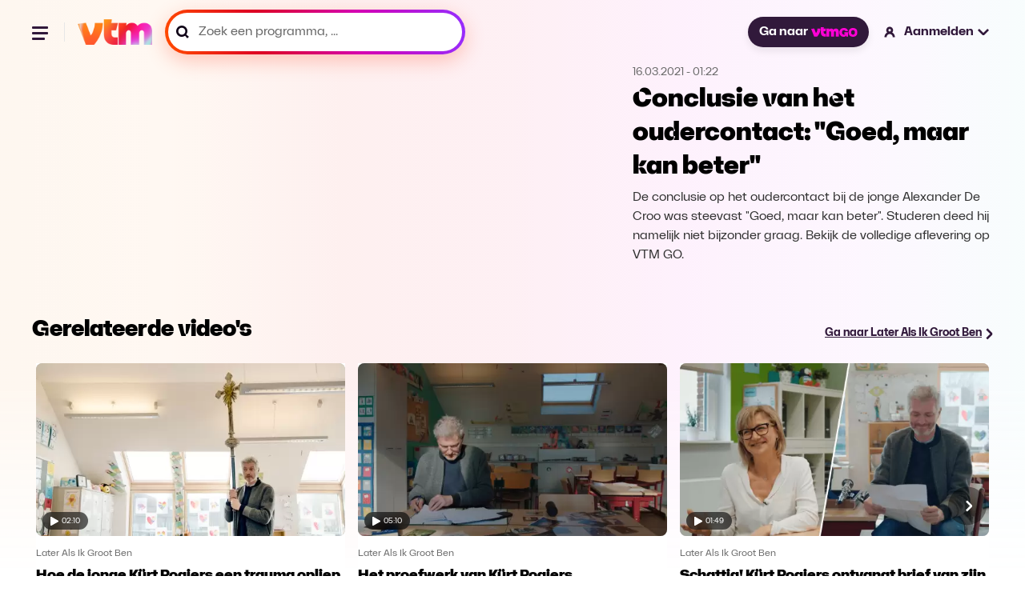

--- FILE ---
content_type: text/html; charset=utf-8
request_url: https://vtm.be/conclusie-van-het-oudercontact-goed-maar-kan-beter~v79300f95-15ac-41fe-bd84-04d809c30deb
body_size: 25510
content:
<!DOCTYPE html>
<html lang="nl">
  <head>
    <title data-rh="true">Conclusie van het oudercontact: &quot;Goed, maar kan beter&quot; - Later Als Ik Groot Ben</title><link data-rh="true" rel="canonical" href="https://vtm.be/conclusie-van-het-oudercontact-goed-maar-kan-beter~v79300f95-15ac-41fe-bd84-04d809c30deb"/><meta data-rh="true" name="title" content="Conclusie van het oudercontact: &quot;Goed, maar kan beter&quot; - Later Als Ik Groot Ben"/><meta data-rh="true" name="description" content="De conclusie op het oudercontact bij de jonge Alexander De Croo was steevast &quot;Goed, maar kan beter&quot;. Studeren deed hij namelijk niet bijzonder graag. Bekijk de volledige aflevering op VTM GO."/><meta data-rh="true" name="twitter:title" content="Conclusie van het oudercontact: &quot;Goed, maar kan beter&quot; - Later Als Ik Groot Ben"/><meta data-rh="true" name="twitter:description" content="De conclusie op het oudercontact bij de jonge Alexander De Croo was steevast &quot;Goed, maar kan beter&quot;. Studeren deed hij namelijk niet bijzonder graag. Bekijk de volledige aflevering op VTM GO."/><meta data-rh="true" name="twitter:site" content="@VTM"/><meta data-rh="true" name="twitter:image" content="https://images3.persgroep.net/rcs/p4NfXr_rMN8qW8p6GcoGobYwOIM/diocontent/201022450/_focus/0.5/0.5/_fill/264/148?appId=3a216f06aa8c2cdd889c30f3dad70c9a&amp;format=webp"/><meta data-rh="true" name="twitter:card" content="summary_large_image"/><meta data-rh="true" property="og:title" content="Conclusie van het oudercontact: &quot;Goed, maar kan beter&quot; - Later Als Ik Groot Ben"/><meta data-rh="true" property="og:description" content="De conclusie op het oudercontact bij de jonge Alexander De Croo was steevast &quot;Goed, maar kan beter&quot;. Studeren deed hij namelijk niet bijzonder graag. Bekijk de volledige aflevering op VTM GO."/><meta data-rh="true" property="og:url" content="https://vtm.be/conclusie-van-het-oudercontact-goed-maar-kan-beter~v79300f95-15ac-41fe-bd84-04d809c30deb"/><meta data-rh="true" property="og:image" content="https://images3.persgroep.net/rcs/p4NfXr_rMN8qW8p6GcoGobYwOIM/diocontent/201022450/_focus/0.5/0.5/_fill/264/148?appId=3a216f06aa8c2cdd889c30f3dad70c9a&amp;format=webp"/><meta data-rh="true" property="og:type" content="video.episode"/><meta data-rh="true" property="fb:app_id" content="303536159702149"/>
    <meta name="viewport" content="width=device-width, initial-scale=1" />
    <meta name="theme-color" content="#ffffff">
    
    <!-- Favicon Icons -->
    <link rel="shortcut icon" href="/favicon.ico" />
    <link rel="icon" type="image/png" sizes="16x16" href="/favicon-16x16.png">
    <link rel="icon" type="image/png" sizes="32x32" href="/favicon-32x32.png">
    <link rel="icon" type="image/png" sizes="192x192" href="/android-chrome-192x192.png">
    <link rel="icon" type="image/png" sizes="512x512" href="/favicon-512x512.png">
    
    <!-- Apple Touch Icon -->
    <link rel="apple-touch-icon" sizes="180x180" href="/apple-touch-icon.png">

    <!-- Web App Manifest -->
    <link rel="manifest" href="/manifest.json">
    
    
    <style data-styled="true" data-styled-version="5.3.11">.ffDsEX{height:100vh;}/*!sc*/
data-styled.g2[id="Loading__StyledLoading-sc-jycde4-0"]{content:"ffDsEX,"}/*!sc*/
.bHeyev{display:block;width:100%;margin:0;font-family:"VTMSpaceLandHero";font-size:2rem;line-height:1.3125;}/*!sc*/
data-styled.g3[id="Title__TitleStyled-sc-1qxepg4-0"]{content:"bHeyev,"}/*!sc*/
.AgRlX{width:100%;}/*!sc*/
.AgRlX.no-program{margin:2.7rem 0 0 0;}/*!sc*/
.AgRlX > :first-child{width:100%;}/*!sc*/
.AgRlX > :last-child{width:100%;}/*!sc*/
@media (min-width:1025px){.AgRlX{display:-webkit-box;display:-webkit-flex;display:-ms-flexbox;display:flex;-webkit-align-items:center;-webkit-box-align:center;-ms-flex-align:center;align-items:center;-webkit-box-pack:center;-webkit-justify-content:center;-ms-flex-pack:center;justify-content:center;}.AgRlX > :first-child{overflow:hidden;}.AgRlX > :last-child{-webkit-flex-basis:28.125rem;-ms-flex-preferred-size:28.125rem;flex-basis:28.125rem;-webkit-flex-shrink:0;-ms-flex-negative:0;flex-shrink:0;}}/*!sc*/
data-styled.g5[id="VideoHeader__Container-sc-s1ktjj-0"]{content:"AgRlX,"}/*!sc*/
.covbcx{position:absolute;left:0.5rem;bottom:0.5rem;display:-webkit-box;display:-webkit-flex;display:-ms-flexbox;display:flex;-webkit-align-items:center;-webkit-box-align:center;-ms-flex-align:center;align-items:center;-webkit-box-pack:center;-webkit-justify-content:center;-ms-flex-pack:center;justify-content:center;width:3.5625rem;height:1.375rem;border-radius:1rem;-webkit-backdrop-filter:blur(4px);backdrop-filter:blur(4px);background-color:rgba(0,0,0,0.6);}/*!sc*/
data-styled.g6[id="PlayDuration__PlayIcon-sc-1gug4pt-0"]{content:"covbcx,"}/*!sc*/
.eScCHa{font-size:0.625rem;font-weight:300;margin-left:0.25rem;color:rgb(255,255,255);}/*!sc*/
data-styled.g7[id="PlayDuration__Time-sc-1gug4pt-1"]{content:"eScCHa,"}/*!sc*/
.dYXbRF{position:relative;margin:0;font-size:0.875rem;-webkit-text-decoration:underline;text-decoration:underline;line-height:1.2;font-weight:700;}/*!sc*/
@media (min-width:120rem){.dYXbRF{font-size:1.125rem;}}/*!sc*/
data-styled.g14[id="ArrowLink__Text-sc-fsvfch-0"]{content:"dYXbRF,"}/*!sc*/
.heTIUx{margin:0;}/*!sc*/
data-styled.g15[id="ArrowLink__StyledIcon-sc-fsvfch-1"]{content:"heTIUx,"}/*!sc*/
.bqFjfc{display:-webkit-inline-box;display:-webkit-inline-flex;display:-ms-inline-flexbox;display:inline-flex;gap:0.75rem;-webkit-align-items:center;-webkit-box-align:center;-ms-flex-align:center;align-items:center;-webkit-text-decoration:underline;text-decoration:underline;-webkit-transition:0.5s;transition:0.5s;color:#31193B;}/*!sc*/
.bqFjfc:hover{color:#5B3C67;}/*!sc*/
.bqFjfc:hover .linkIcon{-webkit-transform:translateX(0.3rem);-ms-transform:translateX(0.3rem);transform:translateX(0.3rem);-webkit-transition:0.3s;transition:0.3s;}/*!sc*/
data-styled.g17[id="ArrowLink__LinkStyled-sc-fsvfch-3"]{content:"bqFjfc,"}/*!sc*/
.gEiZte img{max-width:100%;display:block;}/*!sc*/
data-styled.g18[id="Image__PictureStyled-sc-nl6dp1-0"]{content:"gEiZte,"}/*!sc*/
.kfExYF img{width:100%;height:auto;}/*!sc*/
data-styled.g49[id="DPGLogo__PictureStyled-sc-3z3ezv-0"]{content:"kfExYF,"}/*!sc*/
.eGPjoj img{width:auto;height:100%;}/*!sc*/
data-styled.g50[id="Jep__StyledLogo-sc-ocmjvh-0"]{content:"eGPjoj,"}/*!sc*/
.laZZEu img{width:auto;height:100%;}/*!sc*/
data-styled.g51[id="Cim__PictureStyled-sc-1ubyg8g-0"]{content:"laZZEu,"}/*!sc*/
.cqeXHf{padding:1.5rem 0;display:-webkit-box;display:-webkit-flex;display:-ms-flexbox;display:flex;-webkit-flex-direction:column;-ms-flex-direction:column;flex-direction:column;-webkit-box-pack:justify;-webkit-justify-content:space-between;-ms-flex-pack:justify;justify-content:space-between;background-color:#ffffff;}/*!sc*/
@media (min-width:48rem){.cqeXHf{-webkit-flex-direction:row;-ms-flex-direction:row;flex-direction:row;}}/*!sc*/
@media (min-width:64rem){.cqeXHf{padding:2rem;}}/*!sc*/
@media (min-width:90rem){.cqeXHf{padding:2.5rem 3.5rem;}}/*!sc*/
data-styled.g52[id="CompanyFooter__Footer-sc-senrj8-0"]{content:"cqeXHf,"}/*!sc*/
.bpjaYD{width:5rem;margin-bottom:1.5rem;}/*!sc*/
@media (min-width:48rem){.bpjaYD{margin-bottom:0;}}/*!sc*/
data-styled.g53[id="CompanyFooter__DPGMediaLogo-sc-senrj8-1"]{content:"bpjaYD,"}/*!sc*/
.bgReCf{display:-webkit-box;display:-webkit-flex;display:-ms-flexbox;display:flex;-webkit-flex-direction:column;-ms-flex-direction:column;flex-direction:column;}/*!sc*/
@media (min-width:48rem){.bgReCf{-webkit-align-items:flex-end;-webkit-box-align:flex-end;-ms-flex-align:flex-end;align-items:flex-end;}}/*!sc*/
@media (min-width:64rem){.bgReCf{-webkit-flex-direction:row;-ms-flex-direction:row;flex-direction:row;-webkit-align-items:center;-webkit-box-align:center;-ms-flex-align:center;align-items:center;}}/*!sc*/
data-styled.g54[id="CompanyFooter__Legal-sc-senrj8-2"]{content:"bgReCf,"}/*!sc*/
.gDdGzo{margin:0;font-size:0.875rem;line-height:140%;color:#666;font-weight:500;}/*!sc*/
@media (min-width:48rem){.gDdGzo{line-height:120%;}}/*!sc*/
data-styled.g55[id="CompanyFooter__Paragraph-sc-senrj8-3"]{content:"gDdGzo,"}/*!sc*/
.ffsCqx{display:-webkit-box;display:-webkit-flex;display:-ms-flexbox;display:flex;gap:1rem;margin-top:0.5rem;}/*!sc*/
@media (min-width:64rem){.ffsCqx{margin:0 0 0 2rem;}}/*!sc*/
data-styled.g56[id="CompanyFooter__Logos-sc-senrj8-4"]{content:"ffsCqx,"}/*!sc*/
.RmcNK{height:1rem;}/*!sc*/
data-styled.g57[id="CompanyFooter__JepLogo-sc-senrj8-5"]{content:"RmcNK,"}/*!sc*/
.jrYCMZ{height:1rem;}/*!sc*/
data-styled.g58[id="CompanyFooter__CimLogo-sc-senrj8-6"]{content:"jrYCMZ,"}/*!sc*/
.fATvCF{display:-webkit-box;display:-webkit-flex;display:-ms-flexbox;display:flex;-webkit-align-items:center;-webkit-box-align:center;-ms-flex-align:center;align-items:center;-webkit-box-pack:center;-webkit-justify-content:center;-ms-flex-pack:center;justify-content:center;border-radius:1.59375rem;padding:0.625rem 1rem;font-size:1rem;color:#ffffff;font-weight:700;-webkit-text-decoration:none;text-decoration:none;cursor:pointer;opacity:1;white-space:nowrap;box-shadow:0 0.3125rem 0.625rem 0 rgba(0,0,0,0.08);background-color:#31193B;-webkit-transition:all 0.75s cubic-bezier(0.16,1,0.3,1);transition:all 0.75s cubic-bezier(0.16,1,0.3,1);}/*!sc*/
.fATvCF:hover{background-color:#5B3C67;}/*!sc*/
.fATvCF:focus{border:2px solid #ffffff;outline-offset:0px;}/*!sc*/
data-styled.g59[id="GoButton__StyledButton-sc-ukqeot-0"]{content:"fATvCF,"}/*!sc*/
.eSXqaZ{height:0.75rem;margin-left:0.25rem;}/*!sc*/
data-styled.g60[id="GoButton__Logo-sc-ukqeot-1"]{content:"eSXqaZ,"}/*!sc*/
.fOsXQj{-webkit-transition:all 0.25s cubic-bezier(0.16,1,0.3,1);transition:all 0.25s cubic-bezier(0.16,1,0.3,1);}/*!sc*/
@media (hover:hover){.fOsXQj:hover{opacity:0.8;}}/*!sc*/
data-styled.g61[id="VtmLogo__StyledLink-sc-1bzwy91-0"]{content:"fOsXQj,"}/*!sc*/
.hIcrNa{max-height:100%;}/*!sc*/
data-styled.g62[id="VtmLogo__Logo-sc-1bzwy91-1"]{content:"hIcrNa,"}/*!sc*/
.qKMgI{width:1.5rem;height:1.5rem;fill:#000;stroke:none;stroke-width:1;}/*!sc*/
data-styled.g66[id="Facebook__SocialIcon-sc-1t2xjwj-0"]{content:"qKMgI,"}/*!sc*/
.dxbnFY{width:1.5rem;height:1.5rem;fill:#000;stroke:none;stroke-width:1;}/*!sc*/
data-styled.g67[id="Instagram__SocialIcon-sc-10drsa9-0"]{content:"dxbnFY,"}/*!sc*/
.ctilXE{width:100%;max-width:120rem;padding:0 1rem;margin:0 auto;}/*!sc*/
@media (min-width:48rem){.ctilXE{padding:0 1.5rem;}}/*!sc*/
@media (min-width:64rem){.ctilXE{padding:0 2.5rem;}}/*!sc*/
@media (min-width:90rem){.ctilXE{padding:0 5rem;}}/*!sc*/
data-styled.g68[id="Footer__Container-sc-1dhi2fb-0"]{content:"ctilXE,"}/*!sc*/
.fznPcl{padding:0;margin:0;}/*!sc*/
data-styled.g69[id="Footer__MainFooter-sc-1dhi2fb-1"]{content:"fznPcl,"}/*!sc*/
.iyOlkn{padding:1rem;display:-webkit-box;display:-webkit-flex;display:-ms-flexbox;display:flex;gap:1.5rem;-webkit-flex-direction:column;-ms-flex-direction:column;flex-direction:column;color:#ffffff;background-color:#0a0a0a;border-radius:0.5rem;}/*!sc*/
@media (min-width:48rem){.iyOlkn{padding:1.5rem;gap:1rem;}}/*!sc*/
@media (min-width:64rem){.iyOlkn{padding:2rem;gap:1.5rem;-webkit-flex-direction:row;-ms-flex-direction:row;flex-direction:row;-webkit-align-items:center;-webkit-box-align:center;-ms-flex-align:center;align-items:center;}}/*!sc*/
@media (min-width:90rem){.iyOlkn{padding:2.5rem 3.5rem;}}/*!sc*/
data-styled.g70[id="Footer__VtmGoFooter-sc-1dhi2fb-2"]{content:"iyOlkn,"}/*!sc*/
.dYnVWf{height:1.5rem;width:auto;-webkit-align-self:flex-start;-ms-flex-item-align:start;align-self:flex-start;}/*!sc*/
@media (min-width:64rem){.dYnVWf{-webkit-align-self:auto;-ms-flex-item-align:auto;align-self:auto;}}/*!sc*/
data-styled.g71[id="Footer__VtmGoLogo-sc-1dhi2fb-3"]{content:"dYnVWf,"}/*!sc*/
.dJhCgf{margin:0;font-size:1.125rem;line-height:1.4;font-weight:700;}/*!sc*/
@media (min-width:768px){.dJhCgf{line-height:1;}}/*!sc*/
data-styled.g72[id="Footer__Tagline-sc-1dhi2fb-4"]{content:"dJhCgf,"}/*!sc*/
.eijaHP{padding:0;margin:0;}/*!sc*/
@media (min-width:1024px){.eijaHP{margin-left:auto;}}/*!sc*/
data-styled.g73[id="Footer__ButtonWrapper-sc-1dhi2fb-5"]{content:"eijaHP,"}/*!sc*/
.eLpLFy{height:2.25rem;display:-webkit-inline-box;display:-webkit-inline-flex;display:-ms-inline-flexbox;display:inline-flex;font-size:1rem;font-weight:800;border:1px solid rgba(255,255,255,0.2);}/*!sc*/
data-styled.g74[id="Footer__StyledGoButton-sc-1dhi2fb-6"]{content:"eLpLFy,"}/*!sc*/
.ecjnwx{padding:1.5rem 0;display:-webkit-box;display:-webkit-flex;display:-ms-flexbox;display:flex;-webkit-flex-direction:column;-ms-flex-direction:column;flex-direction:column;gap:1.5rem;}/*!sc*/
@media (min-width:64rem){.ecjnwx{padding:2rem;}}/*!sc*/
@media (min-width:90rem){.ecjnwx{padding:2.5rem 3.5rem;}}/*!sc*/
data-styled.g75[id="Footer__VtmFooter-sc-1dhi2fb-7"]{content:"ecjnwx,"}/*!sc*/
.lmLzeR{height:1.6875rem;width:100%;}/*!sc*/
data-styled.g76[id="Footer__VtmLogo-sc-1dhi2fb-8"]{content:"lmLzeR,"}/*!sc*/
.ehbOoR{margin:0;padding:0;display:-webkit-box;display:-webkit-flex;display:-ms-flexbox;display:flex;-webkit-align-items:center;-webkit-box-align:center;-ms-flex-align:center;align-items:center;-webkit-flex-wrap:wrap;-ms-flex-wrap:wrap;flex-wrap:wrap;gap:1rem 1.5rem;list-style:none;}/*!sc*/
@media (min-width:64rem){.ehbOoR{gap:1rem 2rem;}}/*!sc*/
data-styled.g77[id="Footer__FooterNav-sc-1dhi2fb-9"]{content:"ehbOoR,"}/*!sc*/
.kebWDa{font-size:1rem;line-height:120%;color:#000;}/*!sc*/
data-styled.g78[id="Footer__FooterNavItem-sc-1dhi2fb-10"]{content:"kebWDa,"}/*!sc*/
.lbbzjJ{-webkit-text-decoration:none;text-decoration:none;font-size:1rem;line-height:120%;font-weight:500;-webkit-transition:all 0.25s cubic-bezier(0.16,1,0.3,1);transition:all 0.25s cubic-bezier(0.16,1,0.3,1);}/*!sc*/
@media (hover:hover){.lbbzjJ:hover{color:#5B3C67;}}/*!sc*/
data-styled.g79[id="Footer__FooterNavLink-sc-1dhi2fb-11"]{content:"lbbzjJ,"}/*!sc*/
.kkkMRW{width:100%;display:-webkit-box;display:-webkit-flex;display:-ms-flexbox;display:flex;gap:1.5rem;}/*!sc*/
@media (min-width:48rem){.kkkMRW{width:auto;}}/*!sc*/
data-styled.g80[id="Footer__Socials-sc-1dhi2fb-12"]{content:"kkkMRW,"}/*!sc*/
.kpQmPc{-webkit-transition:opacity 0.25s cubic-bezier(0.16,1,0.3,1);transition:opacity 0.25s cubic-bezier(0.16,1,0.3,1);}/*!sc*/
.kpQmPc:hover{opacity:0.8;}/*!sc*/
data-styled.g81[id="Footer__SocialLink-sc-1dhi2fb-13"]{content:"kpQmPc,"}/*!sc*/
.jvWWbD{margin:0;padding:0;display:-webkit-box;display:-webkit-flex;display:-ms-flexbox;display:flex;-webkit-flex-wrap:wrap;-ms-flex-wrap:wrap;flex-wrap:wrap;gap:0.5rem 1.5rem;list-style:none;}/*!sc*/
data-styled.g82[id="Footer__LegalNav-sc-1dhi2fb-14"]{content:"jvWWbD,"}/*!sc*/
.gtAXrx{font-size:0.875rem;line-height:120%;color:#666666;}/*!sc*/
data-styled.g83[id="Footer__LegalItem-sc-1dhi2fb-15"]{content:"gtAXrx,"}/*!sc*/
.hbAFOV{-webkit-text-decoration:none;text-decoration:none;font-size:0.875rem;line-height:120%;color:#666666;font-weight:500;-webkit-transition:all 0.25s cubic-bezier(0.16,1,0.3,1);transition:all 0.25s cubic-bezier(0.16,1,0.3,1);}/*!sc*/
@media (hover:hover){.hbAFOV:hover{color:#5B3C67;}}/*!sc*/
data-styled.g84[id="Footer__LegalLink-sc-1dhi2fb-16"]{content:"hbAFOV,"}/*!sc*/
.fMbVes{width:100%;height:1px;margin:0;padding:0;background-color:#eaeaea;}/*!sc*/
data-styled.g85[id="Footer__Line-sc-1dhi2fb-17"]{content:"fMbVes,"}/*!sc*/
.kroQsc{position:relative;cursor:pointer;font-size:1rem;-webkit-text-decoration:none;text-decoration:none;font-weight:700;display:-webkit-box;display:-webkit-flex;display:-ms-flexbox;display:flex;-webkit-align-items:center;-webkit-box-align:center;-ms-flex-align:center;align-items:center;line-height:1.2;cursor:wait;}/*!sc*/
.kroQsc:hover .closed > path,.kroQsc:hover .open > path{fill:#5B3C67;}/*!sc*/
.kroQsc:hover .loggedInIcon > path,.kroQsc:hover .loggedOutIcon > path{fill:#5B3C67;}/*!sc*/
.kroQsc:hover .loggedInIcon .blackStroke,.kroQsc:hover .loggedOutIcon .blackStroke{stroke:black;}/*!sc*/
@media (min-width:120rem){.kroQsc{font-size:1.125rem;}}/*!sc*/
data-styled.g88[id="NavLink__Wrapper-sc-19yq71q-0"]{content:"kroQsc,"}/*!sc*/
.hwlqrX{width:1.25rem;height:auto;}/*!sc*/
@media (min-width:48rem){.hwlqrX{margin-right:0.5rem;}}/*!sc*/
data-styled.g90[id="NavLink__StyledLoggedOutIcon-sc-19yq71q-2"]{content:"hwlqrX,"}/*!sc*/
.keRdIq{display:none;}/*!sc*/
@media (min-width:48rem){.keRdIq{display:block;}}/*!sc*/
data-styled.g91[id="NavLink__Label-sc-19yq71q-3"]{content:"keRdIq,"}/*!sc*/
.dAXgVW{display:none;}/*!sc*/
@media (min-width:48rem){.dAXgVW{margin-left:0.25rem;display:block;}}/*!sc*/
data-styled.g92[id="NavLink__StyledClosedAccountItem-sc-19yq71q-4"]{content:"dAXgVW,"}/*!sc*/
.hhYiqv{-webkit-animation:cqkDSr 2s linear infinite;animation:cqkDSr 2s linear infinite;z-index:2;width:3.125rem;height:3.125rem;}/*!sc*/
data-styled.g105[id="Spinner__Container-sc-j8f1qu-0"]{content:"hhYiqv,"}/*!sc*/
.TTSuk{stroke-linecap:round;-webkit-animation:dBNjqo 1.5s ease-in-out infinite;animation:dBNjqo 1.5s ease-in-out infinite;}/*!sc*/
data-styled.g106[id="Spinner__Circle-sc-j8f1qu-1"]{content:"TTSuk,"}/*!sc*/
.epbuLY{width:2rem;height:2rem;position:absolute;left:-0.375rem;top:-0.25rem;}/*!sc*/
data-styled.g107[id="Pending__StyledSpinner-sc-1whawvw-0"]{content:"epbuLY,"}/*!sc*/
.izcAAA{position:relative;}/*!sc*/
data-styled.g108[id="Pending__Container-sc-1whawvw-1"]{content:"izcAAA,"}/*!sc*/
.doltNv{-webkit-box-flex:1;-webkit-flex-grow:1;-ms-flex-positive:1;flex-grow:1;position:relative;display:-webkit-box;display:-webkit-flex;display:-ms-flexbox;display:flex;-webkit-align-items:center;-webkit-box-align:center;-ms-flex-align:center;align-items:center;height:3rem;background:linear-gradient( 260.17deg, #952eff 0%, #d500b2 35.58%, #dc0025 67.83%, #ff4800 98.66% );box-shadow:0 8px 24px 0 #ff5c3d52;border-radius:6.25rem;padding:4px;}/*!sc*/
.doltNv:focus-within{background:#31193B;box-shadow:none;}/*!sc*/
.doltNv:focus-within *{outline:none;border:none;}/*!sc*/
@media (min-width:900px){.doltNv{width:100%;}}/*!sc*/
@media (min-width:1920px){.doltNv{height:3.625rem;}}/*!sc*/
.doltNv:before{content:"";-webkit-transform:translateY(-50%);-ms-transform:translateY(-50%);transform:translateY(-50%);position:absolute;top:50%;padding:0.25rem;left:0.75rem;width:1rem;height:1rem;color:#000000;background-image:url("/icons/icon-search-v3.svg");background-position:center;background-size:contain;background-repeat:no-repeat;}/*!sc*/
@media (min-width:1440px){.doltNv{height:4rem;}.doltNv:before{width:1.25rem;height:1.25rem;left:1.25rem;}}/*!sc*/
data-styled.g116[id="SearchField__Container-sc-pzw858-0"]{content:"doltNv,"}/*!sc*/
.fUKwYS{width:100%;height:100%;padding:0 0.75rem 0 2.38rem;display:-webkit-box;display:-webkit-flex;display:-ms-flexbox;display:flex;-webkit-letter-spacing:0.01875;-moz-letter-spacing:0.01875;-ms-letter-spacing:0.01875;letter-spacing:0.01875;color:#000000;font-weight:600;border-radius:6.25rem;background-color:#ffffff;-webkit-transition:background-color 0.2s ease-in-out;transition:background-color 0.2s ease-in-out;font-size:1rem;line-height:1;}/*!sc*/
.fUKwYS:hover{background-color:#F8E8FC;}/*!sc*/
.fUKwYS:focus-within{border:none;outline:none;}/*!sc*/
.fUKwYS::-webkit-input-placeholder{font-size:1rem;color:#000000;font-weight:600;}/*!sc*/
.fUKwYS::-moz-placeholder{font-size:1rem;color:#000000;font-weight:600;}/*!sc*/
.fUKwYS:-ms-input-placeholder{font-size:1rem;color:#000000;font-weight:600;}/*!sc*/
.fUKwYS::placeholder{font-size:1rem;color:#000000;font-weight:600;}/*!sc*/
@media (min-width:1440px){.fUKwYS{padding-left:3.125rem;}}/*!sc*/
@media (min-width:1920px){.fUKwYS{font-size:1.125rem;}.fUKwYS::-webkit-input-placeholder{font-size:1.125rem;}.fUKwYS::-moz-placeholder{font-size:1.125rem;}.fUKwYS:-ms-input-placeholder{font-size:1.125rem;}.fUKwYS::placeholder{font-size:1.125rem;}}/*!sc*/
data-styled.g117[id="SearchField__Input-sc-pzw858-1"]{content:"fUKwYS,"}/*!sc*/
.fUxNZz{margin-top:1.5rem;line-height:1.2;font-weight:700;color:#000000;font-size:1rem;-webkit-transition:all 0.25s cubic-bezier(0.16,1,0.3,1);transition:all 0.25s cubic-bezier(0.16,1,0.3,1);}/*!sc*/
.fUxNZz > a{color:#000000;}/*!sc*/
@media (hover:hover){.fUxNZz:hover > a{color:#5B3C67;-webkit-text-decoration:underline;text-decoration:underline;}}/*!sc*/
@media (min-width:90rem){.fUxNZz{margin-top:0;}}/*!sc*/
@media (min-width:120rem){.fUxNZz{font-size:1.125rem;}}/*!sc*/
data-styled.g120[id="navItems__NavItem-sc-26j23u-0"]{content:"fUxNZz,"}/*!sc*/
.eFPpoH{height:3rem;margin:1.5rem 1.5rem 0 0;}/*!sc*/
@media (min-width:48rem){.eFPpoH{width:23.4375rem;margin:0;}}/*!sc*/
@media (min-width:90rem){.eFPpoH{height:3.75rem;width:21.8125rem;}}/*!sc*/
@media (min-width:120rem){.eFPpoH{height:3.875rem;width:28.3125rem;}}/*!sc*/
data-styled.g121[id="navItems__SearchWrapper-sc-26j23u-1"]{content:"eFPpoH,"}/*!sc*/
.fVBdWV{height:3.5rem;}/*!sc*/
.fVBdWV:before{width:1.25rem;color:#666666;}/*!sc*/
.fVBdWV .SearchField__Input-sc-pzw858-1{color:#666;border:none;}/*!sc*/
.fVBdWV .SearchField__Input-sc-pzw858-1::placeholder{color:#666;font-size:1rem;font-style:normal;font-weight:400;line-height:1;}/*!sc*/
@media (min-width:90rem){.fVBdWV .SearchField__Input-sc-pzw858-1::-webkit-input-placeholder{line-height:1.2;}.fVBdWV .SearchField__Input-sc-pzw858-1::-moz-placeholder{line-height:1.2;}.fVBdWV .SearchField__Input-sc-pzw858-1:-ms-input-placeholder{line-height:1.2;}.fVBdWV .SearchField__Input-sc-pzw858-1::placeholder{line-height:1.2;}}/*!sc*/
@media (min-width:120rem){.fVBdWV .SearchField__Input-sc-pzw858-1::placeholder{font-size:1.125rem;}}/*!sc*/
data-styled.g122[id="navItems__StyledSearchField-sc-26j23u-2"]{content:"fVBdWV,"}/*!sc*/
.GhIvo{width:9.4375rem;margin-top:1.5rem;margin-left:1.5rem;margin-bottom:1.5rem;}/*!sc*/
.GhIvo > a{color:#ffffff;}/*!sc*/
data-styled.g123[id="navItems__NavItemGo-sc-26j23u-3"]{content:"GhIvo,"}/*!sc*/
.jMtsRm{position:relative;color:#ffffff;-webkit-text-decoration:none;text-decoration:none;font-size:1rem;-webkit-transition:all 0.25s cubic-bezier(0.16,1,0.3,1);transition:all 0.25s cubic-bezier(0.16,1,0.3,1);white-space:nowrap;}/*!sc*/
.jMtsRm.is-active{color:#5B3C67;-webkit-text-decoration:underline;text-decoration:underline;}/*!sc*/
@media (hover:hover){.jMtsRm:hover{#5B3C67;}}/*!sc*/
data-styled.g124[id="navItems__StyledLink-sc-26j23u-4"]{content:"jMtsRm,"}/*!sc*/
.olbfs{list-style-type:none;display:-webkit-box;display:-webkit-flex;display:-ms-flexbox;display:flex;-webkit-flex-flow:column;-ms-flex-flow:column;flex-flow:column;margin:0 0 0 1.5rem;padding:0;}/*!sc*/
@media (min-width:90rem){.olbfs{-webkit-flex-flow:row;-ms-flex-flow:row;flex-flow:row;grid-gap:1rem;}}/*!sc*/
@media (min-width:120rem){.olbfs{grid-gap:1.5rem;margin:0 0 0 2.12rem;}}/*!sc*/
data-styled.g125[id="navlist__NavListContainer-sc-cafgao-0"]{content:"olbfs,"}/*!sc*/
@media (min-width:48rem){.fOVcAM{display:none;}}/*!sc*/
data-styled.g126[id="navlist__StyledSearchItem-sc-cafgao-1"]{content:"fOVcAM,"}/*!sc*/
.ceChJU{display:-webkit-box;display:-webkit-flex;display:-ms-flexbox;display:flex;-webkit-align-items:center;-webkit-box-align:center;-ms-flex-align:center;align-items:center;-webkit-box-pack:center;-webkit-justify-content:center;-ms-flex-pack:center;justify-content:center;position:relative;z-index:100;background:none;border:none;padding:0;}/*!sc*/
data-styled.g128[id="hamburger__HamburgerButton-sc-q1fm1d-1"]{content:"ceChJU,"}/*!sc*/
.ibySkz{width:1.5rem;height:1.5rem;position:relative;-webkit-transform:rotate(0deg);-ms-transform:rotate(0deg);transform:rotate(0deg);-webkit-transition:0.5s ease-in-out;-moz-transition:0.5s ease-in-out;-o-transition:0.5s ease-in-out;-webkit-transition:0.5s ease-in-out;transition:0.5s ease-in-out;cursor:pointer;}/*!sc*/
.ibySkz > span{display:block;position:absolute;height:3px;background:#31193B;border-radius:0.5rem;width:1.23906rem;opacity:1;-webkit-transform:rotate(0deg);-ms-transform:rotate(0deg);transform:rotate(0deg);-webkit-transition:0.25s ease-in-out;-moz-transition:0.25s ease-in-out;-o-transition:0.25s ease-in-out;-webkit-transition:0.25s ease-in-out;transition:0.25s ease-in-out;}/*!sc*/
.ibySkz > span:nth-child(1){top:0.31rem;}/*!sc*/
.ibySkz > span:nth-child(2){top:0.7475rem;}/*!sc*/
.ibySkz > span:nth-child(3){top:1.185rem;width:1rem;}/*!sc*/
data-styled.g129[id="hamburger__Wrapper-sc-q1fm1d-2"]{content:"ibySkz,"}/*!sc*/
.dTwdFO{border-right:1px solid #e7e7e7;margin-right:1rem;padding-right:1rem;width:100%;}/*!sc*/
@media (min-width:90rem){.dTwdFO{display:none;}}/*!sc*/
data-styled.g132[id="hamburger__NavigationWrapper-sc-q1fm1d-5"]{content:"dTwdFO,"}/*!sc*/
.fnvtVw{display:none;}/*!sc*/
@media (min-width:64rem){.fnvtVw{display:block;}}/*!sc*/
data-styled.g133[id="MainNav__StyledNavItemGoButton-sc-1xs7f2u-0"]{content:"fnvtVw,"}/*!sc*/
.bIGWNP{display:block;width:1.5rem;height:1.5rem;padding:0.1875rem 0.1875rem 0.18744rem 0.1875rem;cursor:pointer;}/*!sc*/
@media (min-width:48rem){.bIGWNP{display:none;}}/*!sc*/
data-styled.g134[id="MainNav__SearchIcon-sc-1xs7f2u-1"]{content:"bIGWNP,"}/*!sc*/
.bmaGNa{display:none;}/*!sc*/
@media (min-width:90rem){.bmaGNa{display:-webkit-box;display:-webkit-flex;display:-ms-flexbox;display:flex;}}/*!sc*/
data-styled.g135[id="MainNav__StyledNavList-sc-1xs7f2u-2"]{content:"bmaGNa,"}/*!sc*/
.coGDvH{display:none;-webkit-box-pack:center;-webkit-justify-content:center;-ms-flex-pack:center;justify-content:center;-webkit-align-items:center;-webkit-box-align:center;-ms-flex-align:center;align-items:center;}/*!sc*/
@media (min-width:48rem){.coGDvH{display:-webkit-box;display:-webkit-flex;display:-ms-flexbox;display:flex;margin-left:1.69rem;}}/*!sc*/
@media (min-width:64rem){.coGDvH{margin-left:1rem;margin-right:auto;}}/*!sc*/
@media (min-width:90rem){.coGDvH{margin-left:auto;}}/*!sc*/
data-styled.g136[id="MainNav__StyledSearchItem-sc-1xs7f2u-3"]{content:"coGDvH,"}/*!sc*/
.jotEsu{display:-webkit-box;display:-webkit-flex;display:-ms-flexbox;display:flex;-webkit-flex-flow:row no-wrap;-ms-flex-flow:row no-wrap;flex-flow:row no-wrap;-webkit-align-items:center;-webkit-box-align:center;-ms-flex-align:center;align-items:center;}/*!sc*/
data-styled.g137[id="MainNav__Wrapper-sc-1xs7f2u-4"]{content:"jotEsu,"}/*!sc*/
.kxCqBf{display:-webkit-box;display:-webkit-flex;display:-ms-flexbox;display:flex;-webkit-flex-flow:row no-wrap;-ms-flex-flow:row no-wrap;flex-flow:row no-wrap;-webkit-align-items:center;-webkit-box-align:center;-ms-flex-align:center;align-items:center;}/*!sc*/
@media (min-width:120rem){.kxCqBf{width:31.25rem;-webkit-box-pack:end;-webkit-justify-content:flex-end;-ms-flex-pack:end;justify-content:flex-end;}}/*!sc*/
data-styled.g138[id="MainNav__EndWrapper-sc-1xs7f2u-5"]{content:"kxCqBf,"}/*!sc*/
.duDFsg{position:fixed;top:0;width:100%;background-color:transparent;height:3.75rem;-webkit-transition:-webkit-transform 150ms ease-in-out;-webkit-transition:transform 150ms ease-in-out;transition:transform 150ms ease-in-out;z-index:100;}/*!sc*/
@media (min-width:48rem){.duDFsg{height:5rem;}}/*!sc*/
@media (min-width:90rem){.duDFsg{height:6.25rem;}}/*!sc*/
@media (min-width:120rem){.duDFsg{height:6.375rem;display:-webkit-box;display:-webkit-flex;display:-ms-flexbox;display:flex;-webkit-box-pack:center;-webkit-justify-content:center;-ms-flex-pack:center;justify-content:center;}}/*!sc*/
data-styled.g139[id="MainNav__NavBar-sc-1xs7f2u-6"]{content:"duDFsg,"}/*!sc*/
.jeLNHu{display:-webkit-box;display:-webkit-flex;display:-ms-flexbox;display:flex;width:100%;height:3.75rem;padding:0 1rem;-webkit-align-items:center;-webkit-box-align:center;-ms-flex-align:center;align-items:center;-webkit-box-pack:justify;-webkit-justify-content:space-between;-ms-flex-pack:justify;justify-content:space-between;position:absolute;z-index:100;}/*!sc*/
@media (min-width:48rem){.jeLNHu{height:5rem;padding:0 1.5rem;}}/*!sc*/
@media (min-width:64rem){.jeLNHu{padding:0 2.5rem;}}/*!sc*/
@media (min-width:90rem){.jeLNHu{height:6.25rem;padding:0 5rem;}}/*!sc*/
@media (min-width:120rem){.jeLNHu{height:6.375rem;width:110rem;padding:0;}}/*!sc*/
data-styled.g140[id="MainNav__NavWrapper-sc-1xs7f2u-7"]{content:"jeLNHu,"}/*!sc*/
.synLA{height:1.5rem;}/*!sc*/
data-styled.g141[id="MainNav__StyledLogo-sc-1xs7f2u-8"]{content:"synLA,"}/*!sc*/
.iUwOux{margin-left:1rem;}/*!sc*/
@media (min-width:120rem){.iUwOux{margin-left:1.5rem;}}/*!sc*/
data-styled.g142[id="MainNav__UserBadge-sc-1xs7f2u-9"]{content:"iUwOux,"}/*!sc*/
.ffDSMa{position:fixed;top:-40px;left:0;background:#ffffff;color:#31193B;padding:8px;z-index:101;font-size:1rem;font-weight:700;-webkit-text-decoration:underline;text-decoration:underline;-webkit-transition:top 0.2s ease-in-out;transition:top 0.2s ease-in-out;}/*!sc*/
.ffDSMa:focus,.ffDSMa.pseudo-focus{top:8px;}/*!sc*/
@media (min-width:120rem){.ffDSMa{font-size:1.125rem;}}/*!sc*/
data-styled.g145[id="SkipLink__StyledSkipLink-sc-maq3x9-0"]{content:"ffDSMa,"}/*!sc*/
.ksObFq{position:relative;}/*!sc*/
data-styled.g180[id="Nav__InnerWrapper-sc-a9vaep-0"]{content:"ksObFq,"}/*!sc*/
.jHeXhE{padding:0;margin:0;}/*!sc*/
data-styled.g181[id="Nav__Wrapper-sc-a9vaep-1"]{content:"jHeXhE,"}/*!sc*/
.eKSZMo{margin-top:3.75rem;display:-webkit-box;display:-webkit-flex;display:-ms-flexbox;display:flex;-webkit-flex-direction:column;-ms-flex-direction:column;flex-direction:column;min-height:calc(100vh - 5rem);}/*!sc*/
@media (min-width:48rem){.eKSZMo{margin-top:5rem;}}/*!sc*/
@media (min-width:90rem){.eKSZMo{margin-top:6.25rem;}}/*!sc*/
@media (min-width:120rem){.eKSZMo{margin-top:6.375rem;}}/*!sc*/
data-styled.g182[id="Nav__FlexWrap-sc-a9vaep-2"]{content:"eKSZMo,"}/*!sc*/
.ehCOcI{-webkit-box-flex:1;-webkit-flex-grow:1;-ms-flex-positive:1;flex-grow:1;display:-webkit-box;display:-webkit-flex;display:-ms-flexbox;display:flex;-webkit-flex-direction:column;-ms-flex-direction:column;flex-direction:column;}/*!sc*/
data-styled.g183[id="Nav__Container-sc-a9vaep-3"]{content:"ehCOcI,"}/*!sc*/
@font-face{font-family:'VTMSpacelandUntwisted';font-style:normal;font-weight:400;font-display:swap;src:local('VTMSpacelandUntwisted'), url('/font/VTM-Spaceland-Untwisted/VTMSpacelandUntwisted-Regular.woff2') format('woff2'), url('/font/VTM-Spaceland-Untwisted/VTMSpacelandUntwisted-Regular.ttf') format('truetype');}/*!sc*/
@font-face{font-family:'VTMSpacelandUntwisted';font-style:normal;font-weight:700;font-display:swap;src:local('VTMSpacelandUntwisted-Bold'), url('/font/VTM-Spaceland-Untwisted/VTMSpacelandUntwisted-Bold.woff2') format('woff2'), url('/font/VTM-Spaceland-Untwisted/VTMSpacelandUntwisted-Bold.ttf') format('truetype');}/*!sc*/
@font-face{font-family:'VTMSpacelandUntwisted';font-style:normal;font-weight:800;font-display:swap;src:local('VTMSpacelandUntwisted-Heavy'), url('/font/VTM-Spaceland-Untwisted/VTMSpacelandUntwisted-Heavy.woff2') format('woff2'), url('/font/VTM-Spaceland-Untwisted/VTMSpacelandUntwisted-Heavy.ttf') format('truetype');}/*!sc*/
@font-face{font-family:'VTMSpacelandHero';font-style:normal;font-weight:900;font-display:swap;src:local('VTMSpacelandHero'), url('/font/VTMSpacelandHero/VTMSpacelandHero-Heavy-v2.woff2') format('woff2');}/*!sc*/
html{line-height:1.15;-webkit-text-size-adjust:100%;}/*!sc*/
body{margin:0;}/*!sc*/
main{display:block;}/*!sc*/
h1{font-size:2em;margin:0.67em 0;}/*!sc*/
hr{box-sizing:content-box;height:0;overflow:visible;}/*!sc*/
pre{font-family:monospace,monospace;font-size:1em;}/*!sc*/
a{background-color:transparent;}/*!sc*/
abbr[title]{border-bottom:none;-webkit-text-decoration:underline;text-decoration:underline;-webkit-text-decoration:underline dotted;text-decoration:underline dotted;}/*!sc*/
b,strong{font-weight:bolder;}/*!sc*/
code,kbd,samp{font-family:monospace,monospace;font-size:1em;}/*!sc*/
small{font-size:80%;}/*!sc*/
sub,sup{font-size:75%;line-height:0;position:relative;vertical-align:baseline;}/*!sc*/
sub{bottom:-0.25em;}/*!sc*/
sup{top:-0.5em;}/*!sc*/
img{border-style:none;}/*!sc*/
button,input,optgroup,select,textarea{font-family:inherit;font-size:100%;line-height:1.15;margin:0;}/*!sc*/
button,input{overflow:visible;}/*!sc*/
button,select{text-transform:none;}/*!sc*/
button,[type="button"],[type="reset"],[type="submit"]{-webkit-appearance:button;}/*!sc*/
button::-moz-focus-inner,[type="button"]::-moz-focus-inner,[type="reset"]::-moz-focus-inner,[type="submit"]::-moz-focus-inner{border-style:none;padding:0;}/*!sc*/
button:-moz-focusring,[type="button"]:-moz-focusring,[type="reset"]:-moz-focusring,[type="submit"]:-moz-focusring{outline:1px dotted ButtonText;}/*!sc*/
fieldset{padding:0.35em 0.75em 0.625em;}/*!sc*/
legend{box-sizing:border-box;color:inherit;display:table;max-width:100%;padding:0;white-space:normal;}/*!sc*/
progress{vertical-align:baseline;}/*!sc*/
textarea{overflow:auto;}/*!sc*/
[type="checkbox"],[type="radio"]{box-sizing:border-box;padding:0;}/*!sc*/
[type="number"]::-webkit-inner-spin-button,[type="number"]::-webkit-outer-spin-button{height:auto;}/*!sc*/
[type="search"]{-webkit-appearance:textfield;outline-offset:-2px;}/*!sc*/
[type="search"]::-webkit-search-decoration{-webkit-appearance:none;}/*!sc*/
::-webkit-file-upload-button{-webkit-appearance:button;font:inherit;}/*!sc*/
details{display:block;}/*!sc*/
summary{display:list-item;}/*!sc*/
template{display:none;}/*!sc*/
[hidden]{display:none;}/*!sc*/
html{box-sizing:border-box;-webkit-font-smoothing:antialiased;-moz-osx-font-smoothing:grayscale;}/*!sc*/
*,*:before,*:after{box-sizing:inherit;}/*!sc*/
html,body{height:100%;font-family:"VTMSpacelandUntwisted";}/*!sc*/
body{overscroll-behavior:none;position:relative;}/*!sc*/
body::before{content:'';position:absolute;top:0;left:0;width:100%;height:100vh;pointer-events:none;background: linear-gradient(to bottom, rgba(255,255,255,0) 66.25%, rgba(255,255,255,1) 100% ), linear-gradient(to right, rgba(241,153,59,0.08) 0%, rgba(255,166,92,0.08) 16.67%, rgba(235,63,54,0.08) 33.33%, rgba(235,60,113,0.08) 50%, rgba(235,77,224,0.08) 66.67%, rgba(232,148,249,0.08) 83.33%, rgba(161,226,228,0.08) 100% );z-index:-1;}/*!sc*/
h1,h2{font-family:"VTMSpaceLandHero";}/*!sc*/
a{color:#31193B;text-underline-offset:2px;}/*!sc*/
iframe{border:0;}/*!sc*/
#root{display:-webkit-box;display:-webkit-flex;display:-ms-flexbox;display:flex;-webkit-flex-direction:column;-ms-flex-direction:column;flex-direction:column;overflow-x:hidden;}/*!sc*/
@media (hover:none){::-webkit-scrollbar{display:none;}}/*!sc*/
*:focus-visible{outline:3px solid #007AFF;outline-offset:2px;}/*!sc*/
a{min-height:2rem;}/*!sc*/
data-styled.g185[id="sc-global-eslDtn1"]{content:"sc-global-eslDtn1,"}/*!sc*/
.eTuqBA{position:relative;border-radius:0.5rem;background-color:#bebebe;}/*!sc*/
@media (max-width:63.9375rem){.eTuqBA{padding-top:calc(9 / 16 * 100%);}}/*!sc*/
data-styled.g218[id="RatioHelper__VideoRatioWrapper-sc-ljqyp4-2"]{content:"eTuqBA,"}/*!sc*/
@media (max-width:63.9375rem){.ianHsr{position:absolute;left:0;right:0;top:0;bottom:0;}}/*!sc*/
data-styled.g219[id="RatioHelper__VideoAbsolute-sc-ljqyp4-3"]{content:"ianHsr,"}/*!sc*/
.bTOClx{list-style:none;}/*!sc*/
data-styled.g226[id="View__ListItem-sc-18kvkry-0"]{content:"bTOClx,"}/*!sc*/
.bA-DWB{font-size:1rem;line-height:1.4;-webkit-text-decoration:underline;text-decoration:underline;font-weight:700;}/*!sc*/
@media (hover:hover){.bA-DWB:hover{color:#5B3C67;}}/*!sc*/
@media (min-width:90rem){.bA-DWB{font-size:1.125rem;}}/*!sc*/
data-styled.g227[id="View__StyledLink-sc-18kvkry-1"]{content:"bA-DWB,"}/*!sc*/
.dXgUEG{position:relative;display:-webkit-box;display:-webkit-flex;display:-ms-flexbox;display:flex;-webkit-flex-direction:column;-ms-flex-direction:column;flex-direction:column;background-color:#ffffff;-webkit-text-decoration:none;text-decoration:none;-webkit-user-select:none;-moz-user-select:none;-ms-user-select:none;user-select:none;}/*!sc*/
@media (hover:hover){.dXgUEG:hover .View__StyledLink-sc-18kvkry-1{-webkit-text-decoration:underline;text-decoration:underline;}}/*!sc*/
data-styled.g228[id="View__Container-sc-18kvkry-2"]{content:"dXgUEG,"}/*!sc*/
.iZexrR{position:relative;overflow:hidden;border-radius:0.5rem;background-color:#bebebe;padding-top:calc((336 / 600) * 100%);}/*!sc*/
.iZexrR img{position:absolute;top:0;right:0;bottom:0;left:0;width:100%;}/*!sc*/
data-styled.g229[id="View__ImageWrapper-sc-18kvkry-3"]{content:"iZexrR,"}/*!sc*/
.kvEdWj{padding:0.5rem 0;display:-webkit-box;display:-webkit-flex;display:-ms-flexbox;display:flex;-webkit-flex-direction:column;-ms-flex-direction:column;flex-direction:column;position:relative;}/*!sc*/
@media (min-width:64rem){.kvEdWj{padding:1rem 0;}}/*!sc*/
@media (min-width:90rem){.kvEdWj{padding:1.5rem 0;}}/*!sc*/
data-styled.g230[id="View__Content-sc-18kvkry-4"]{content:"kvEdWj,"}/*!sc*/
.coDeAS{margin:1rem 0;-webkit-box-flex:1;-webkit-flex-grow:1;-ms-flex-positive:1;flex-grow:1;line-height:1.4;color:#000000;font-weight:800;font-size:1rem;word-break:break-word;white-space:normal;}/*!sc*/
@media (min-width:64rem){.coDeAS{font-size:1.125rem;}}/*!sc*/
@media (min-width:90rem){.coDeAS{font-size:1.25rem;}}/*!sc*/
data-styled.g231[id="View__Title-sc-18kvkry-5"]{content:"coDeAS,"}/*!sc*/
.eUbMZN{margin:0 0 0.5rem;font-size:0.75rem;color:#6a6a6a;font-weight:300;}/*!sc*/
.eUbMZN + .View__Title-sc-18kvkry-5{margin-top:0;}/*!sc*/
data-styled.g232[id="View__Caption-sc-18kvkry-6"]{content:"eUbMZN,"}/*!sc*/
.llIbst{width:2.5rem;height:2.5rem;display:-webkit-box;display:-webkit-flex;display:-ms-flexbox;display:flex;-webkit-align-items:center;-webkit-box-align:center;-ms-flex-align:center;align-items:center;-webkit-box-pack:center;-webkit-justify-content:center;-ms-flex-pack:center;justify-content:center;border-radius:50%;background:rgba(0,0,0,0.4);-webkit-transition:background 0.25s linear;transition:background 0.25s linear;}/*!sc*/
@media (min-width:64rem){.llIbst{width:3rem;height:3rem;}}/*!sc*/
@media (min-width:120rem){.llIbst{width:4rem;height:4rem;}}/*!sc*/
data-styled.g259[id="Arrow__Circle-sc-1ven7aw-0"]{content:"llIbst,"}/*!sc*/
.havdzj{position:relative;left:0.125rem;}/*!sc*/
data-styled.g260[id="Arrow__StyledIcon-sc-1ven7aw-1"]{content:"havdzj,"}/*!sc*/
.eUOQxh{height:100%;padding:0;margin:0;position:absolute;top:50%;left:auto;right:0.5rem;opacity:0.2;display:none;border:none;-webkit-align-items:center;-webkit-box-align:center;-ms-flex-align:center;align-items:center;-webkit-box-pack:center;-webkit-justify-content:center;-ms-flex-pack:center;justify-content:center;cursor:pointer;-webkit-transform:translateY(-50%);-ms-transform:translateY(-50%);transform:translateY(-50%);background:transparent;-webkit-transition:background 0.25s linear;transition:background 0.25s linear;right:auto;left:0.5rem;}/*!sc*/
@media (min-width:120rem){.eUOQxh{right:1rem;}}/*!sc*/
.eUOQxh:hover .Arrow__Circle-sc-1ven7aw-0{background:#31193B;}/*!sc*/
@media (min-width:120rem){.eUOQxh{right:auto;left:1rem;}}/*!sc*/
.eUOQxh .Arrow__Circle-sc-1ven7aw-0{-webkit-transform:rotate(180deg);-ms-transform:rotate(180deg);transform:rotate(180deg);}/*!sc*/
.iVqfOH{height:100%;padding:0;margin:0;position:absolute;top:50%;left:auto;right:0.5rem;opacity:0.2;display:none;border:none;-webkit-align-items:center;-webkit-box-align:center;-ms-flex-align:center;align-items:center;-webkit-box-pack:center;-webkit-justify-content:center;-ms-flex-pack:center;justify-content:center;cursor:pointer;-webkit-transform:translateY(-50%);-ms-transform:translateY(-50%);transform:translateY(-50%);background:transparent;-webkit-transition:background 0.25s linear;transition:background 0.25s linear;}/*!sc*/
@media (min-width:120rem){.iVqfOH{right:1rem;}}/*!sc*/
.iVqfOH:hover .Arrow__Circle-sc-1ven7aw-0{background:#31193B;}/*!sc*/
data-styled.g261[id="Arrow__Container-sc-1ven7aw-2"]{content:"eUOQxh,iVqfOH,"}/*!sc*/
.hdBSwp{position:relative;height:100%;}/*!sc*/
data-styled.g262[id="Slider__Container-sc-1hysydi-0"]{content:"hdBSwp,"}/*!sc*/
.rMjNx{height:100%;width:100%;display:grid;position:relative;grid-column-gap:0.5rem;grid-auto-flow:column;overflow-x:auto;overflow:-moz-scrollbars-none;-webkit-scrollbar-width:none;-moz-scrollbar-width:none;-ms-scrollbar-width:none;scrollbar-width:none;-webkit-transition:-webkit-transform 0.3s cubic-bezier(0.16,1,0.3,1);-webkit-transition:transform 0.3s cubic-bezier(0.16,1,0.3,1);transition:transform 0.3s cubic-bezier(0.16,1,0.3,1);margin:0;padding:5px;}/*!sc*/
.rMjNx.rMjNx::-webkit-scrollbar{width:0;height:0;}/*!sc*/
data-styled.g263[id="Slider__SliderWrapper-sc-1hysydi-1"]{content:"rMjNx,"}/*!sc*/
.bCXMWe{z-index:4;}/*!sc*/
@media (hover:none){.bCXMWe{display:none;}}/*!sc*/
data-styled.g264[id="Slider__PrevArrow-sc-1hysydi-2"]{content:"bCXMWe,"}/*!sc*/
.icwsOZ{z-index:4;}/*!sc*/
@media (hover:none){.icwsOZ{display:none;}}/*!sc*/
data-styled.g265[id="Slider__NextArrow-sc-1hysydi-3"]{content:"icwsOZ,"}/*!sc*/
.eWPLSZ{-webkit-order:10;-ms-flex-order:10;order:10;margin-top:1.5rem;margin-left:1rem;font-size:1rem;line-height:1.2;font-weight:800;-webkit-text-decoration:none;text-decoration:none;-webkit-transition:0.5s;transition:0.5s;padding:5px;}/*!sc*/
@media (min-width:48rem){.eWPLSZ{margin:0;position:absolute;top:0.25rem;right:1.5rem;}}/*!sc*/
@media (min-width:64rem){.eWPLSZ{top:0.375rem;right:2.5rem;}}/*!sc*/
@media (min-width:90rem){.eWPLSZ{top:0.4375rem;right:5rem;font-size:1rem;}}/*!sc*/
@media (min-width:120rem){.eWPLSZ{top:0.6875rem;font-size:1.125rem;}}/*!sc*/
@media (hover:hover){.eWPLSZ .linkIcon{-webkit-transform:translateX(0.3rem);-ms-transform:translateX(0.3rem);transform:translateX(0.3rem);-webkit-transition:0.3s;transition:0.3s;}}/*!sc*/
data-styled.g267[id="View__ContentCollectionCta-sc-junrho-1"]{content:"eWPLSZ,"}/*!sc*/
.elOJbo{margin:0 0 1rem;padding:0 1rem;font-size:1.25rem;line-height:1.1;color:#000000;font-weight:800;}/*!sc*/
@media (min-width:48rem){.elOJbo{padding:0;margin-bottom:1.5rem;font-size:1.5rem;}}/*!sc*/
@media (min-width:64rem){.elOJbo{font-size:1.75rem;}}/*!sc*/
@media (min-width:90rem){.elOJbo{margin-bottom:2rem;font-size:2rem;}}/*!sc*/
@media (min-width:120rem){.elOJbo{font-size:2.5rem;}}/*!sc*/
data-styled.g268[id="View__Title-sc-junrho-2"]{content:"elOJbo,"}/*!sc*/
.cpEazB .Slider__SliderWrapper-sc-1hysydi-1{padding:5px 1rem;grid-auto-columns:calc(80% - 0.5rem);}/*!sc*/
@media (min-width:34.375rem){.cpEazB .Slider__SliderWrapper-sc-1hysydi-1{grid-auto-columns:calc(60% - 0.5rem);}}/*!sc*/
@media (min-width:48rem){.cpEazB .Slider__SliderWrapper-sc-1hysydi-1{padding:5px;grid-column-gap:1rem;grid-auto-columns:calc(33.3333% - 0.67rem);}}/*!sc*/
@media (min-width:90rem){.cpEazB .Slider__SliderWrapper-sc-1hysydi-1{grid-column-gap:1.5rem;grid-auto-columns:calc(25% - 1.125rem);}}/*!sc*/
@media (min-width:120rem){.cpEazB .Slider__SliderWrapper-sc-1hysydi-1{grid-auto-columns:calc(20% - 1.2rem);}}/*!sc*/
data-styled.g269[id="View__StyledSlider-sc-junrho-3"]{content:"cpEazB,"}/*!sc*/
.nrZVS{position:relative;}/*!sc*/
data-styled.g270[id="View__RelativeWrapper-sc-junrho-4"]{content:"nrZVS,"}/*!sc*/
.fzMGKT{width:100%;max-width:120rem;margin:0 auto;padding:0;position:relative;display:-webkit-box;display:-webkit-flex;display:-ms-flexbox;display:flex;-webkit-flex-direction:column;-ms-flex-direction:column;flex-direction:column;}/*!sc*/
@media (min-width:48rem){.fzMGKT{padding-left:1.5rem;padding-right:1.5rem;}}/*!sc*/
@media (min-width:64rem){.fzMGKT{padding-left:2.5rem;padding-right:2.5rem;}}/*!sc*/
@media (min-width:90rem){.fzMGKT{padding-left:5rem;padding-right:5rem;}}/*!sc*/
data-styled.g271[id="View__Container-sc-junrho-5"]{content:"fzMGKT,"}/*!sc*/
.fObjRO{width:100%;}/*!sc*/
.fObjRO:focus{border-radius:0.5rem;}/*!sc*/
data-styled.g272[id="Provider__StyledCard-sc-1rc6x7i-0"]{content:"fObjRO,"}/*!sc*/
.fbjKeo{width:100%;}/*!sc*/
.fbjKeo > *{margin-bottom:2rem !important;}/*!sc*/
@media (min-width:64rem){.fbjKeo > *{margin-bottom:3rem !important;}}/*!sc*/
@media (min-width:90rem){.fbjKeo > *{margin-bottom:3.5rem !important;}}/*!sc*/
@media (min-width:120rem){.fbjKeo > *{margin-bottom:5rem !important;}}/*!sc*/
data-styled.g415[id="View__Container-sc-1k5mofv-0"]{content:"fbjKeo,"}/*!sc*/
.fDYhIl{margin:1rem 0 1rem 0;}/*!sc*/
@media (min-width:1025px){.fDYhIl{margin:0 0 0 1.5rem;}}/*!sc*/
data-styled.g416[id="Content__Container-sc-1a6f4a-0"]{content:"fDYhIl,"}/*!sc*/
.foeUEI{font-weight:800;margin-bottom:.5rem;word-break:break-word;}/*!sc*/
data-styled.g417[id="Content__TitleStyled-sc-1a6f4a-1"]{content:"foeUEI,"}/*!sc*/
.dsHTo{margin-top:0;font-size:1rem;font-weight:300;line-height:1.5;color:#333333;}/*!sc*/
data-styled.g418[id="Content__DescriptionStyled-sc-1a6f4a-2"]{content:"dsHTo,"}/*!sc*/
.dKmyeA{line-height:1.5;margin:0;font-size:0.875rem;color:#6a6a6a;font-family:"VTMSpacelandUntwisted";font-weight:300;}/*!sc*/
data-styled.g419[id="Content__TimeInfo-sc-1a6f4a-3"]{content:"dKmyeA,"}/*!sc*/
.cvCmbS{margin:0 auto;max-width:120rem;padding:0 1rem;}/*!sc*/
@media (min-width:48rem){.cvCmbS{padding:0 1.5rem;}}/*!sc*/
@media (min-width:64rem){.cvCmbS{padding:0 2.5rem;}}/*!sc*/
@media (min-width:90rem){.cvCmbS{padding:0 5rem;}}/*!sc*/
data-styled.g420[id="block__Container-sc-1garjpj-0"]{content:"cvCmbS,"}/*!sc*/
@-webkit-keyframes cqkDSr{100%{-webkit-transform:rotate(360deg);-ms-transform:rotate(360deg);transform:rotate(360deg);}}/*!sc*/
@keyframes cqkDSr{100%{-webkit-transform:rotate(360deg);-ms-transform:rotate(360deg);transform:rotate(360deg);}}/*!sc*/
data-styled.g484[id="sc-keyframes-cqkDSr"]{content:"cqkDSr,"}/*!sc*/
@-webkit-keyframes dBNjqo{0%{stroke-dasharray:1,150;stroke-dashoffset:0;}50%{stroke-dasharray:90,150;stroke-dashoffset:-35;}100%{stroke-dasharray:90,150;stroke-dashoffset:-124;}}/*!sc*/
@keyframes dBNjqo{0%{stroke-dasharray:1,150;stroke-dashoffset:0;}50%{stroke-dasharray:90,150;stroke-dashoffset:-35;}100%{stroke-dasharray:90,150;stroke-dashoffset:-124;}}/*!sc*/
data-styled.g485[id="sc-keyframes-dBNjqo"]{content:"dBNjqo,"}/*!sc*/
@font-face{font-family:'VTMSpacelandUntwisted';font-style:normal;font-weight:400;font-display:swap;src:local('VTMSpacelandUntwisted'), url('/font/VTM-Spaceland-Untwisted/VTMSpacelandUntwisted-Regular.woff2') format('woff2'), url('/font/VTM-Spaceland-Untwisted/VTMSpacelandUntwisted-Regular.ttf') format('truetype');}/*!sc*/
@font-face{font-family:'VTMSpacelandUntwisted';font-style:normal;font-weight:700;font-display:swap;src:local('VTMSpacelandUntwisted-Bold'), url('/font/VTM-Spaceland-Untwisted/VTMSpacelandUntwisted-Bold.woff2') format('woff2'), url('/font/VTM-Spaceland-Untwisted/VTMSpacelandUntwisted-Bold.ttf') format('truetype');}/*!sc*/
@font-face{font-family:'VTMSpacelandUntwisted';font-style:normal;font-weight:800;font-display:swap;src:local('VTMSpacelandUntwisted-Heavy'), url('/font/VTM-Spaceland-Untwisted/VTMSpacelandUntwisted-Heavy.woff2') format('woff2'), url('/font/VTM-Spaceland-Untwisted/VTMSpacelandUntwisted-Heavy.ttf') format('truetype');}/*!sc*/
@font-face{font-family:'VTMSpacelandHero';font-style:normal;font-weight:900;font-display:swap;src:local('VTMSpacelandHero'), url('/font/VTMSpacelandHero/VTMSpacelandHero-Heavy-v2.woff2') format('woff2');}/*!sc*/
html{line-height:1.15;-webkit-text-size-adjust:100%;}/*!sc*/
body{margin:0;}/*!sc*/
main{display:block;}/*!sc*/
h1{font-size:2em;margin:0.67em 0;}/*!sc*/
hr{box-sizing:content-box;height:0;overflow:visible;}/*!sc*/
pre{font-family:monospace,monospace;font-size:1em;}/*!sc*/
a{background-color:transparent;}/*!sc*/
abbr[title]{border-bottom:none;-webkit-text-decoration:underline;text-decoration:underline;-webkit-text-decoration:underline dotted;text-decoration:underline dotted;}/*!sc*/
b,strong{font-weight:bolder;}/*!sc*/
code,kbd,samp{font-family:monospace,monospace;font-size:1em;}/*!sc*/
small{font-size:80%;}/*!sc*/
sub,sup{font-size:75%;line-height:0;position:relative;vertical-align:baseline;}/*!sc*/
sub{bottom:-0.25em;}/*!sc*/
sup{top:-0.5em;}/*!sc*/
img{border-style:none;}/*!sc*/
button,input,optgroup,select,textarea{font-family:inherit;font-size:100%;line-height:1.15;margin:0;}/*!sc*/
button,input{overflow:visible;}/*!sc*/
button,select{text-transform:none;}/*!sc*/
button,[type="button"],[type="reset"],[type="submit"]{-webkit-appearance:button;}/*!sc*/
button::-moz-focus-inner,[type="button"]::-moz-focus-inner,[type="reset"]::-moz-focus-inner,[type="submit"]::-moz-focus-inner{border-style:none;padding:0;}/*!sc*/
button:-moz-focusring,[type="button"]:-moz-focusring,[type="reset"]:-moz-focusring,[type="submit"]:-moz-focusring{outline:1px dotted ButtonText;}/*!sc*/
fieldset{padding:0.35em 0.75em 0.625em;}/*!sc*/
legend{box-sizing:border-box;color:inherit;display:table;max-width:100%;padding:0;white-space:normal;}/*!sc*/
progress{vertical-align:baseline;}/*!sc*/
textarea{overflow:auto;}/*!sc*/
[type="checkbox"],[type="radio"]{box-sizing:border-box;padding:0;}/*!sc*/
[type="number"]::-webkit-inner-spin-button,[type="number"]::-webkit-outer-spin-button{height:auto;}/*!sc*/
[type="search"]{-webkit-appearance:textfield;outline-offset:-2px;}/*!sc*/
[type="search"]::-webkit-search-decoration{-webkit-appearance:none;}/*!sc*/
::-webkit-file-upload-button{-webkit-appearance:button;font:inherit;}/*!sc*/
details{display:block;}/*!sc*/
summary{display:list-item;}/*!sc*/
template{display:none;}/*!sc*/
[hidden]{display:none;}/*!sc*/
html{box-sizing:border-box;-webkit-font-smoothing:antialiased;-moz-osx-font-smoothing:grayscale;}/*!sc*/
*,*:before,*:after{box-sizing:inherit;}/*!sc*/
html,body{height:100%;font-family:"VTMSpacelandUntwisted";}/*!sc*/
body{overscroll-behavior:none;position:relative;}/*!sc*/
body::before{content:'';position:absolute;top:0;left:0;width:100%;height:100vh;pointer-events:none;background: linear-gradient(to bottom, rgba(255,255,255,0) 66.25%, rgba(255,255,255,1) 100% ), linear-gradient(to right, rgba(241,153,59,0.08) 0%, rgba(255,166,92,0.08) 16.67%, rgba(235,63,54,0.08) 33.33%, rgba(235,60,113,0.08) 50%, rgba(235,77,224,0.08) 66.67%, rgba(232,148,249,0.08) 83.33%, rgba(161,226,228,0.08) 100% );z-index:-1;}/*!sc*/
h1,h2{font-family:"VTMSpaceLandHero";}/*!sc*/
a{color:#31193B;text-underline-offset:2px;}/*!sc*/
iframe{border:0;}/*!sc*/
#root{display:-webkit-box;display:-webkit-flex;display:-ms-flexbox;display:flex;-webkit-flex-direction:column;-ms-flex-direction:column;flex-direction:column;overflow-x:hidden;}/*!sc*/
@media (hover:none){::-webkit-scrollbar{display:none;}}/*!sc*/
*:focus-visible{outline:3px solid #007AFF;outline-offset:2px;}/*!sc*/
a{min-height:2rem;}/*!sc*/
data-styled.g486[id="sc-global-eslDtn2"]{content:"sc-global-eslDtn2,"}/*!sc*/
@font-face{font-family:'VTMSpacelandUntwisted';font-style:normal;font-weight:400;font-display:swap;src:local('VTMSpacelandUntwisted'), url('/font/VTM-Spaceland-Untwisted/VTMSpacelandUntwisted-Regular.woff2') format('woff2'), url('/font/VTM-Spaceland-Untwisted/VTMSpacelandUntwisted-Regular.ttf') format('truetype');}/*!sc*/
@font-face{font-family:'VTMSpacelandUntwisted';font-style:normal;font-weight:700;font-display:swap;src:local('VTMSpacelandUntwisted-Bold'), url('/font/VTM-Spaceland-Untwisted/VTMSpacelandUntwisted-Bold.woff2') format('woff2'), url('/font/VTM-Spaceland-Untwisted/VTMSpacelandUntwisted-Bold.ttf') format('truetype');}/*!sc*/
@font-face{font-family:'VTMSpacelandUntwisted';font-style:normal;font-weight:800;font-display:swap;src:local('VTMSpacelandUntwisted-Heavy'), url('/font/VTM-Spaceland-Untwisted/VTMSpacelandUntwisted-Heavy.woff2') format('woff2'), url('/font/VTM-Spaceland-Untwisted/VTMSpacelandUntwisted-Heavy.ttf') format('truetype');}/*!sc*/
@font-face{font-family:'VTMSpacelandHero';font-style:normal;font-weight:900;font-display:swap;src:local('VTMSpacelandHero'), url('/font/VTMSpacelandHero/VTMSpacelandHero-Heavy-v2.woff2') format('woff2');}/*!sc*/
html{line-height:1.15;-webkit-text-size-adjust:100%;}/*!sc*/
body{margin:0;}/*!sc*/
main{display:block;}/*!sc*/
h1{font-size:2em;margin:0.67em 0;}/*!sc*/
hr{box-sizing:content-box;height:0;overflow:visible;}/*!sc*/
pre{font-family:monospace,monospace;font-size:1em;}/*!sc*/
a{background-color:transparent;}/*!sc*/
abbr[title]{border-bottom:none;-webkit-text-decoration:underline;text-decoration:underline;-webkit-text-decoration:underline dotted;text-decoration:underline dotted;}/*!sc*/
b,strong{font-weight:bolder;}/*!sc*/
code,kbd,samp{font-family:monospace,monospace;font-size:1em;}/*!sc*/
small{font-size:80%;}/*!sc*/
sub,sup{font-size:75%;line-height:0;position:relative;vertical-align:baseline;}/*!sc*/
sub{bottom:-0.25em;}/*!sc*/
sup{top:-0.5em;}/*!sc*/
img{border-style:none;}/*!sc*/
button,input,optgroup,select,textarea{font-family:inherit;font-size:100%;line-height:1.15;margin:0;}/*!sc*/
button,input{overflow:visible;}/*!sc*/
button,select{text-transform:none;}/*!sc*/
button,[type="button"],[type="reset"],[type="submit"]{-webkit-appearance:button;}/*!sc*/
button::-moz-focus-inner,[type="button"]::-moz-focus-inner,[type="reset"]::-moz-focus-inner,[type="submit"]::-moz-focus-inner{border-style:none;padding:0;}/*!sc*/
button:-moz-focusring,[type="button"]:-moz-focusring,[type="reset"]:-moz-focusring,[type="submit"]:-moz-focusring{outline:1px dotted ButtonText;}/*!sc*/
fieldset{padding:0.35em 0.75em 0.625em;}/*!sc*/
legend{box-sizing:border-box;color:inherit;display:table;max-width:100%;padding:0;white-space:normal;}/*!sc*/
progress{vertical-align:baseline;}/*!sc*/
textarea{overflow:auto;}/*!sc*/
[type="checkbox"],[type="radio"]{box-sizing:border-box;padding:0;}/*!sc*/
[type="number"]::-webkit-inner-spin-button,[type="number"]::-webkit-outer-spin-button{height:auto;}/*!sc*/
[type="search"]{-webkit-appearance:textfield;outline-offset:-2px;}/*!sc*/
[type="search"]::-webkit-search-decoration{-webkit-appearance:none;}/*!sc*/
::-webkit-file-upload-button{-webkit-appearance:button;font:inherit;}/*!sc*/
details{display:block;}/*!sc*/
summary{display:list-item;}/*!sc*/
template{display:none;}/*!sc*/
[hidden]{display:none;}/*!sc*/
html{box-sizing:border-box;-webkit-font-smoothing:antialiased;-moz-osx-font-smoothing:grayscale;}/*!sc*/
*,*:before,*:after{box-sizing:inherit;}/*!sc*/
html,body{height:100%;font-family:"VTMSpacelandUntwisted";}/*!sc*/
body{overscroll-behavior:none;position:relative;}/*!sc*/
body::before{content:'';position:absolute;top:0;left:0;width:100%;height:100vh;pointer-events:none;background: linear-gradient(to bottom, rgba(255,255,255,0) 66.25%, rgba(255,255,255,1) 100% ), linear-gradient(to right, rgba(241,153,59,0.08) 0%, rgba(255,166,92,0.08) 16.67%, rgba(235,63,54,0.08) 33.33%, rgba(235,60,113,0.08) 50%, rgba(235,77,224,0.08) 66.67%, rgba(232,148,249,0.08) 83.33%, rgba(161,226,228,0.08) 100% );z-index:-1;}/*!sc*/
h1,h2{font-family:"VTMSpaceLandHero";}/*!sc*/
a{color:#31193B;text-underline-offset:2px;}/*!sc*/
iframe{border:0;}/*!sc*/
#root{display:-webkit-box;display:-webkit-flex;display:-ms-flexbox;display:flex;-webkit-flex-direction:column;-ms-flex-direction:column;flex-direction:column;overflow-x:hidden;}/*!sc*/
@media (hover:none){::-webkit-scrollbar{display:none;}}/*!sc*/
*:focus-visible{outline:3px solid #007AFF;outline-offset:2px;}/*!sc*/
a{min-height:2rem;}/*!sc*/
data-styled.g488[id="sc-global-eslDtn3"]{content:"sc-global-eslDtn3,"}/*!sc*/
</style>
    <script id="bundle" data-src="/static/js/bundle.3f94384a.js" defer ></script>
    <script src="/scripts/browser-detect.js"></script>
    <script data-privacy-category="functional" data-privacy-src="//embed.mychannels.video/sdk?brand=vtm" async></script>
    
    <script>
      window._privacy = window._privacy || [];
      window.cmpProperties = {
          integratorId: 'www.vtm.be',
      }
    </script>
    <script async src="https://myprivacy.dpgmedia.net/consent.js"></script>
  
    
    <meta name="application-gitCommitHash" content="f7163ecd3d" />
    <meta name="application-version" content="24.1.10" />
    <meta name="application-buildDate" content="Wed Jul 09 2025 12:18:22 GMT+0000 (Coordinated Universal Time)" />
    <meta name="application-buildDateISO" content="2025-07-09T12:18:22.595Z" />
  
    
    <!-- Google Tag Manager --><script>(function(w,d,s,l,i){w[l]=w[l]||[];w[l].push({'gtm.start':new Date().getTime(),event:'gtm.js'});var f=d.getElementsByTagName(s)[0],j=d.createElement(s),dl=l!='dataLayer'?'&l='+l:'';j.async=true;j.src='https://sst.vtm.be/gtm.js?id='+i+dl;f.parentNode.insertBefore(j,f);})(window,document,'script','dataLayer','GTM-NZD3CBM');</script><!-- End Google Tag Manager -->
  
    
    <script src="https://login-static.dpgmedia.net/ssosession/main.js"></script>
  </head>
  <body>
    
    <!-- Google Tag Manager (noscript) --><noscript><iframe src="https://sst.vtm.be/ns.html?id=GTM-NZD3CBM"height="0" width="0" style="display:none;visibility:hidden"></iframe></noscript><!-- End Google Tag Manager (noscript) -->
  
    
  <div data-nosnippet class="modal__backdrop" aria-hidden="true"></div>
  <div
    data-nosnippet class="modal fjs-modal js-modal-animating"
    id="modal-unsupported-browser"
    role="dialog"
    aria-describedby="modal-unsupported-browsers-title"
    aria-hidden="false"
  >
    <div data-nosnippet class="modal__dialog">
      <div data-nosnippet class="modal__body">
        <h3 data-nosnippet class="modal__title" id="modal-unsupported-browsers-title">
          Oeps, browser niet ondersteund
        </h3>
        <p data-nosnippet class="modal__text">
          Voor je onze programma's gaat ontdekken, best je browser updaten of hieronder één van de ondersteunde browsers downloaden.
        </p>
        <table
          class="table table--dividers table--browsers"
          aria-label="Ondersteunde browsers"
        >
          <tbody>
            <tr>
              <td>
                <svg
    xmlns="http://www.w3.org/2000/svg"
    class="icon icon--browser icon--chrome"
    width="24px"
    height="24px"
    view-box="0 0 24 24"
    tab-index="-1"
    role="img"
    aria-hidden="true"
  >
    <path
      d="M12,2C6.5,2,2,6.5,2,12s4.5,10,10,10s10-4.5,10-10S17.5,2,12,2z M4.6,6.6l3,5C7.9,9.4,9.7,7.7,12,7.7h8
  c0.2,0.3,0.3,0.6,0.4,0.9h-5.8c1.1,0.8,1.8,2.1,1.8,3.5c0,0.8-0.2,1.5-0.6,2.1c0,0,0,0,0,0l-4,7c-0.3,0-0.6,0-1-0.1l2.9-5.1
  c-0.5,0.2-1.1,0.4-1.7,0.4c-1.5,0-2.9-0.8-3.7-2c0,0,0,0,0,0L4.1,7.4C4.3,7.2,4.4,6.9,4.6,6.6z M12,8.5c-1.9,0-3.5,1.6-3.5,3.5
  s1.6,3.5,3.5,3.5s3.5-1.6,3.5-3.5S13.9,8.5,12,8.5z"
    ></path>
  </svg>
                Google Chrome
              </td>
              <td>
                <a
                  href="https://www.google.be/intl/nl/chrome/"
                  target="_blank"
                  rel="noopener noreferrer"
                  class="modal__link"
                  aria-label="Download Google Chrome browser"
                >
                  Download
                </a>
              </td>
            </tr>
            <tr>
              <td>
                <svg
    xmlns="http://www.w3.org/2000/svg"
    class="icon icon--browser icon--firefox"
    width="24px"
    height="24px"
    view-box="0 0 24 24"
    tab-index="-1"
    role="img"
    aria-hidden="true"
  >
    <path
      d="M12.4,2C9.6,2,7,3.2,5.2,5.1C5.1,4.8,5,4.4,4.9,3.8c0,0,0,0,0,0c0,0,0,0,0,0c0-0.2-0.1-0.3-0.3-0.3
  c0,0-0.1,0-0.1,0c-0.1,0-0.2,0-0.3,0.1C3.2,4.8,3.1,6.9,3.1,7.4C2.2,8.8,2,9.4,2,9.9c0,0.4,0,0.5,0.2,0.6c0.1,0.1,0.1,0.1,0.2,0.1
  c-0.1,0.4-0.2,1-0.2,1.6c0,3.9,3.5,9.4,10,9.4c4.3,0,6.8-2.5,8.1-4.7c1.5-2.4,2.1-5.1,2.1-6.3c0-0.8-0.1-1.3-0.2-1.5
  c0-0.2-0.2-0.3-0.4-0.3h0c-0.2-1.2-0.5-2.8-1.5-3.7c-0.1-0.1-0.2-0.1-0.3-0.1c-0.1,0-0.2,0-0.2,0.1c-0.1,0-0.1,0.1-0.1,0.1
  c-0.2-0.3-0.5-0.5-0.8-0.7c-0.1-0.1-0.3-0.2-0.4-0.3c0,0,0,0,0,0C16.8,2.8,14.7,2,12.4,2z M12.4,2.9c1,0,1.9,0.2,2.7,0.4
  c-0.2,0-0.5,0-0.8,0c0,0,0,0,0,0c1.2,0,2.1,1.2,2.2,1.5c-0.1,0-0.3,0-0.4,0c-0.1,0-0.2,0-0.3,0c-0.2,0-0.4,0.1-0.5,0.1
  c2,0.8,4.1,2,3.8,3.8c-0.2-0.3-0.6-0.6-0.8-0.6c0,0,0,0,0,0c0.6,1.1,0.4,2.6,0.1,4c-0.1-0.7-0.6-1.3-0.6-1.3s0.5,3.2-1.1,4.8
  C17,15,17,14.1,17,14.1s-1.8,2.8-3.9,2.8s-3.5-1.4-3.8-1.7c0.1,0,0.5,0,0.6,0c0,0,0,0,0,0c0.1,0,0.2,0,0.4,0
  c1.7-0.1,2.7-1.1,2.8-1.2c0.2-0.1,0.3-0.1,0.4-0.1c0.1,0,0.2,0,0.2,0c0,0,0.1,0,0.1,0c0.1,0,0.3-0.1,0.3-0.3c0-0.3-0.6-1-1.4-1
  c-1,0-1,0.7-2,0.7c-1,0-2.2-1.5-2.2-1.6c0-0.2,0-0.7,0.6-0.8c0.7,0.1,1.2,0.3,1.4,0.3c0.1-0.8-0.3-1.4-0.3-1.5c0.3-0.4,1.2-1,1.3-1
  c0.2-0.1,0.4-0.4,0.4-0.6c0-0.1-0.2-0.2-0.2-0.2s-0.2,0-0.6,0c-0.7-0.1-0.7-0.2-1.1-0.5C9.5,7.2,9.1,6.7,9.1,6.7s0.1-0.9,1.5-2.1
  c-1.1,0-2.6,1.3-2.6,1.3S7.6,5.7,7.1,5.7C6.2,5.7,5.7,6,5.7,6s0,0-0.1-0.1c0,0,0,0,0,0C7.3,4,9.7,2.9,12.4,2.9z"
    ></path>
  </svg>
                Firefox
              </td>
              <td>
                <a
                  href="https://www.mozilla.org/nl/firefox/new/"
                  target="_blank"
                  rel="noopener noreferrer"
                  class="modal__link"
                  aria-label="Download Firefox browser"
                >
                  Download
                </a>
              </td>
            </tr>
            <tr>
              <td>
                <svg
    xmlns="http://www.w3.org/2000/svg"
    class="icon icon--browser icon--safari"
    width="24px"
    height="24px"
    view-box="0 0 24 24"
    tab-index="-1"
    role="img"
    aria-hidden="true"
  >
    <path
      d="M12,2.4c-5.3,0-9.6,4.3-9.6,9.6s4.3,9.6,9.6,9.6s9.6-4.3,9.6-9.6S17.3,2.4,12,2.4z M12,3.2
  c4.9,0,8.8,3.9,8.8,8.8s-3.9,8.8-8.8,8.8S3.2,16.9,3.2,12c0-0.2,0-0.3,0-0.5C3.5,6.9,7.3,3.2,12,3.2z M12,4.1
  c-4.4,0-7.9,3.6-7.9,7.9s3.6,7.9,7.9,7.9s7.9-3.6,7.9-7.9S16.4,4.1,12,4.1z M12,5.3c0.2,0,0.4,0.2,0.4,0.4v0.4
  c0,0.2-0.2,0.4-0.4,0.4s-0.4-0.2-0.4-0.4V5.8C11.6,5.5,11.8,5.3,12,5.3z M14.4,5.8c0.1,0,0.1,0,0.2,0c0.2,0.1,0.3,0.3,0.2,0.5
  l-0.2,0.4C14.6,6.9,14.4,7,14.2,7c-0.1,0-0.1,0-0.2,0c-0.2-0.1-0.3-0.3-0.2-0.5L14,6.1C14.1,5.9,14.2,5.8,14.4,5.8z M9.6,5.8
  c0.2,0,0.3,0.1,0.4,0.3l0.2,0.4c0.1,0.2,0,0.5-0.2,0.5C9.9,7,9.8,7,9.8,7C9.6,7,9.4,6.9,9.4,6.8L9.2,6.4c-0.1-0.2,0-0.5,0.2-0.5
  C9.5,5.8,9.6,5.8,9.6,5.8z M17,7l-3.8,6.2L7,17l3.8-6.2L17,7z M7.6,7.2c0.1,0,0.2,0,0.3,0.1l0.3,0.3c0.2,0.2,0.2,0.4,0,0.6
  C8.1,8.3,8,8.3,7.9,8.3s-0.2,0-0.3-0.1L7.3,7.9c-0.2-0.2-0.2-0.4,0-0.6C7.4,7.2,7.5,7.2,7.6,7.2z M17.8,9.2c0.2,0,0.3,0.1,0.4,0.3
  c0.1,0.2,0,0.5-0.2,0.5l-0.4,0.2c-0.1,0-0.1,0-0.2,0c-0.2,0-0.3-0.1-0.4-0.3c-0.1-0.2,0-0.5,0.2-0.5l0.4-0.2
  C17.7,9.2,17.7,9.2,17.8,9.2z M6.2,9.2c0.1,0,0.1,0,0.2,0l0.4,0.2C7,9.5,7.1,9.7,7,9.9c-0.1,0.2-0.2,0.3-0.4,0.3c-0.1,0-0.1,0-0.2,0
  L6.1,10C5.9,9.9,5.8,9.7,5.8,9.4C5.9,9.3,6.1,9.2,6.2,9.2z M12,11.2c-0.4,0-0.8,0.3-0.8,0.8c0,0,0,0.1,0,0.1c0,0.2,0.1,0.4,0.2,0.6
  c0.2,0.2,0.4,0.2,0.6,0.2c0.5,0,0.8-0.4,0.8-0.8S12.5,11.2,12,11.2z M5.8,11.6h0.4c0.2,0,0.4,0.2,0.4,0.4s-0.2,0.4-0.4,0.4H5.8
  c-0.2,0-0.4-0.2-0.4-0.4S5.5,11.6,5.8,11.6z M17.8,11.6h0.4c0.2,0,0.4,0.2,0.4,0.4s-0.2,0.4-0.4,0.4h-0.4c-0.2,0-0.4-0.2-0.4-0.4
  S17.6,11.6,17.8,11.6z M17.4,13.8c0.1,0,0.1,0,0.2,0l0.4,0.2c0.2,0.1,0.3,0.3,0.2,0.5c-0.1,0.2-0.2,0.3-0.4,0.3c-0.1,0-0.1,0-0.2,0
  l-0.4-0.2c-0.2-0.1-0.3-0.3-0.2-0.5C17.1,13.9,17.2,13.8,17.4,13.8z M6.6,13.8c0.2,0,0.3,0.1,0.4,0.3c0.1,0.2,0,0.5-0.2,0.5
  l-0.4,0.2c-0.1,0-0.1,0-0.2,0c-0.2,0-0.3-0.1-0.4-0.3c-0.1-0.2,0-0.5,0.2-0.5l0.4-0.2C6.5,13.8,6.6,13.8,6.6,13.8z M16.1,15.7
  c0.1,0,0.2,0,0.3,0.1l0.3,0.3c0.2,0.2,0.2,0.4,0,0.6c-0.1,0.1-0.2,0.1-0.3,0.1s-0.2,0-0.3-0.1l-0.3-0.3c-0.2-0.2-0.2-0.4,0-0.6
  C15.9,15.7,16,15.7,16.1,15.7z M14.2,17c0.2,0,0.3,0.1,0.4,0.3l0.2,0.4c0.1,0.2,0,0.5-0.2,0.5c-0.1,0-0.1,0-0.2,0
  c-0.2,0-0.3-0.1-0.4-0.3l-0.2-0.4c-0.1-0.2,0-0.5,0.2-0.5C14.1,17,14.2,17,14.2,17z M9.8,17c0.1,0,0.1,0,0.2,0
  c0.2,0.1,0.3,0.3,0.2,0.5L10,17.9c-0.1,0.2-0.2,0.3-0.4,0.3c-0.1,0-0.1,0-0.2,0c-0.2-0.1-0.3-0.3-0.2-0.5l0.2-0.4
  C9.4,17.1,9.6,17,9.8,17z M12,17.4c0.2,0,0.4,0.2,0.4,0.4v0.4c0,0.2-0.2,0.4-0.4,0.4s-0.4-0.2-0.4-0.4v-0.4
  C11.6,17.6,11.8,17.4,12,17.4z"
    ></path>
  </svg>
                Safari
              </td>
              <td>
                <a
                  href="https://support.apple.com/nl-nl/HT204416"
                  target="_blank"
                  rel="noopener noreferrer"
                  class="modal__link"
                  aria-label="Download Safari browser"
                >
                  Download
                </a>
              </td>
            </tr>
            <tr>
              <td>
                <svg
    xmlns="http://www.w3.org/2000/svg"
    class="icon icon--browser icon--edge"
    width="24px"
    height="24px"
    view-box="0 0 24 24"
    tab-index="-1"
    role="img"
    aria-hidden="true"
  >
    <path
      d="M12.1,2c-4.3,0-8,2.6-9.5,6.6c1.2-1.4,2.9-2.1,4.8-2.1h0c2.9,0,6,1.9,7.1,4.2h0
    c0.4,0.7,0.3,1.5,0.2,1.9c-0.1,0.5-0.3,0.8-0.4,0.9l0,0.1c-0.1,0.2-0.1,0.5,0.1,0.6c0,0,0.1,0.1,0.2,0.1l0.1,0.1
    c0.6,0.4,1.9,0.7,3.1,0.7c0.9,0,2.1-0.1,3.2-1.3c1.9-1.9,1.1-4.5,0.9-5.2c-0.5-1.3-2.3-5.5-7.6-6.5C13.4,2.1,12.8,2,12.1,2z
     M7.4,7.5C5,7.5,3.1,8.8,2,11.2c-0.4,4.2,2.2,7.9,5.2,9.6c0.4,0.2,1.8,0.9,3.7,1.2c-1.7-0.8-3-2.2-3.6-4c-1-3,0.3-6.2,3.1-8.2l0,0
    c0.4-0.3,1-0.5,1.5-0.5c0.1,0,0.1,0,0.2,0C10.9,8.2,9.1,7.5,7.4,7.5L7.4,7.5z M9.3,12.1c-1.3,1.6-1.7,3.6-1.1,5.6
    c0.8,2.5,3.2,4.1,6.2,4.1c2.3-0.5,4.3-1.8,5.9-4l0-0.1c0.1-0.2,0.1-0.4,0-0.6C20.2,17,20,17,19.8,17l-0.2,0.1
    c-0.1,0-0.2,0.1-0.3,0.1c-0.1,0-0.2,0.1-0.4,0.1c-0.6,0.2-1.5,0.4-2.4,0.4c-0.8,0-1.6-0.1-2.2-0.3c-0.9-0.3-3.5-1-4.8-4
    C9.4,13.1,9.3,12.6,9.3,12.1z"
    ></path>
  </svg>
                Microsoft Edge
              </td>
              <td>
                <a
                  href="https://www.microsoft.com/nl-nl/edge"
                  target="_blank"
                  rel="noopener noreferrer"
                  class="modal__link"
                  aria-label="Download Microsoft Edge browser"
                >
                  Download
                </a>
              </td>
            </tr>
            <tr>
              <td>
                <svg
    xmlns="http://www.w3.org/2000/svg"
    class="icon icon--browser icon--opera"
    width="24px"
    height="24px"
    view-box="0 0 24 24"
    tab-index="-1"
    role="img"
    aria-hidden="true"
  >
    <path
      d="M12.2,2C6.8,2,3,6.1,3,11.9c0,5,3.4,10.1,9.2,10.1c5.8,0,9.2-5.1,9.2-10.1C21.4,6.1,17.6,2,12.2,2z M12.2,4.4
  c2.8,0,3.3,3.8,3.3,7.3c0,3.1-0.3,7.6-3.3,7.6c-3,0-3.2-4.6-3.2-7.6C8.9,8.5,9.4,4.4,12.2,4.4z"
    ></path>
  </svg>
                Opera
              </td>
              <td>
                <a
                  href="https://www.opera.com/download"
                  target="_blank"
                  rel="noopener noreferrer"
                  class="modal__link"
                  aria-label="Download Opera browser"
                >
                  Download
                </a>
              </td>
            </tr>
          </tbody>
        </table>
      </div>
    </div>
  </div>

  <style>
    body.modal-open {
      overflow: hidden;
    }

    .modal__backdrop {
      display: none;
      position: fixed;
      z-index: 110;
      top: 0;
      left: 0;
      width: 100vw;
      height: 100vh;
      opacity: 1;
      background-color: rgba(16, 16, 16, 0.8);
    }

    .modal__backdrop.modal-open {
      display: block;
    }

    .modal {
      display: none;
      position: fixed;
      z-index: -1;
      top: 0;
      right: 0;
      bottom: 0;
      left: 0;
      flex-direction: row;
      align-items: center;
      width: 100%;
      height: 100%;
      padding: 8px;
      transition: opacity 0.25s cubic-bezier(0.4, 0, 1, 1);
      opacity: 0;
      color: #101010;
    }

    @media screen and (min-width: 0 ) {
      .modal {
        display: block;
      }
    }

    .modal.modal-open {
      display: block;
      display: flex;
      z-index: 111;
      opacity: 1;
    }

    .modal__dialog {
      position: relative;
      top: 0;
      width: 100%;
      max-width: 350px;
      margin: auto;
      padding: 16px;
      border-radius: 4px;
      background-color: #fff;
      box-shadow: 0 24px 38px 3px rgba(0, 0, 0, 0.14),
        0 9px 46px 8px rgba(0, 0, 0, 0.12), 0 11px 15px -7px rgba(0, 0, 0, 0.2);
    }

    .modal__text,
    .modal__title {
      color: inherit;
      text-align: center;
    }

    .modal__text {
      line-height: 1.3;
    }

    .modal__icon {
      margin-right: auto;
      margin-bottom: 16px;
      margin-left: auto;
    }

    .modal__icon,
    .modal__icon .icon {
      width: 72px;
      height: 72px;
    }

    .modal__link {
      text-decoration: underline;
    }

    .modal__link,
    .modal__link:active,
    .modal__link:focus,
    .modal__link:hover,
    .modal__link:visited {
      color: #FF6E00;
    }

    .modal__title {
      font-size: 1.25em;
      font-weight: 800;
    }

    .table {
      width: 100%;
      max-width: 100%;
      border-collapse: collapse;
    }

    .table td,
    .table th {
      padding: 8px;
    }

    @media only screen and (min-width: 768px) {
      .table td,
      .table th {
        padding: 12px;
      }
    }

    .table td:first-of-type,
    .table th:first-of-type {
      padding-left: 0;
    }

    .table td:last-of-type,
    .table th:last-of-type {
      padding-right: 0;
    }

    .table--dividers td,
    .table--dividers th {
      border-bottom: 1px solid #dedede;
    }

    .table--dividers tr:last-of-type td {
      border-bottom: 0;
    }
    .table--browsers {
      font-weight: 700;
    }

    .table--browsers td:last-of-type,
    .table--browsers th:last-of-type {
      text-align: right;
    }

    .table--browsers .icon {
      display: inline-block;
      width: 32px;
      height: 32px;
      margin-right: 8px;
      vertical-align: middle;
    }
  </style>

    <div id="root"><div class="Nav__Wrapper-sc-a9vaep-1 jHeXhE"><a href="#main-content" class="SkipLink__StyledSkipLink-sc-maq3x9-0 ffDSMa">Skip naar content</a><div class="Nav__InnerWrapper-sc-a9vaep-0 ksObFq"><nav data-component="mainNav" class="MainNav__NavBar-sc-1xs7f2u-6 duDFsg"><div class="MainNav__NavWrapper-sc-1xs7f2u-7 jeLNHu"><div class="MainNav__Wrapper-sc-1xs7f2u-4 jotEsu"><div class="hamburger__NavigationWrapper-sc-q1fm1d-5 dTwdFO"><button class="hamburger__HamburgerButton-sc-q1fm1d-1 ceChJU hamburger" aria-label="Menu openen"><div class="hamburger__Wrapper-sc-q1fm1d-2 ibySkz"><span></span><span></span><span></span></div></button></div><a data-component="vtmLogo" data-gtm="home-main-nav" class="VtmLogo__StyledLink-sc-1bzwy91-0 fOsXQj MainNav__StyledLogo-sc-1xs7f2u-8 synLA" href="/"><img src="/images/logos/vtm-multicolor.webp" alt="VTM Logo" class="VtmLogo__Logo-sc-1bzwy91-1 hIcrNa"/></a><ul class="navlist__NavListContainer-sc-cafgao-0 olbfs MainNav__StyledNavList-sc-1xs7f2u-2 bmaGNa navList" role="list"><div class="navItems__SearchWrapper-sc-26j23u-1 eFPpoH navlist__StyledSearchItem-sc-cafgao-1 fOVcAM searchItem"><div class="SearchField__Container-sc-pzw858-0 doltNv navItems__StyledSearchField-sc-26j23u-2 fVBdWV"><input type="text" placeholder="Zoek een programma, ..." autoComplete="off" data-component="searchInput" aria-label="Zoek een programma, ..." class="SearchField__Input-sc-pzw858-1 fUKwYS" value=""/></div></div><li class="navItems__NavItem-sc-26j23u-0 fUxNZz"><a data-action="mainNavLink" data-gtm="programmas-main-nav" class="navItems__StyledLink-sc-26j23u-4 jMtsRm" href="/programmas">Programma&#x27;s</a></li><li class="navItems__NavItem-sc-26j23u-0 fUxNZz"><a data-action="mainNavLink" data-gtm="tickets-main-nav" class="navItems__StyledLink-sc-26j23u-4 jMtsRm" href="/doe-mee">Doe mee</a></li><li class="navItems__NavItem-sc-26j23u-0 fUxNZz"><a data-action="mainNavLink" data-gtm="tvgids-main-nav" class="navItems__StyledLink-sc-26j23u-4 jMtsRm" href="/tv-gids">TV-gids</a></li></ul></div><div class="navItems__SearchWrapper-sc-26j23u-1 eFPpoH MainNav__StyledSearchItem-sc-1xs7f2u-3 coGDvH searchItem"><div class="SearchField__Container-sc-pzw858-0 doltNv navItems__StyledSearchField-sc-26j23u-2 fVBdWV"><input type="text" placeholder="Zoek een programma, ..." autoComplete="off" data-component="searchInput" aria-label="Zoek een programma, ..." class="SearchField__Input-sc-pzw858-1 fUKwYS" value=""/></div></div><div class="MainNav__EndWrapper-sc-1xs7f2u-5 kxCqBf"><img class="MainNav__SearchIcon-sc-1xs7f2u-1 bIGWNP searchIcon" src="/icons/menu-search.svg" alt="Zoeken openen" tabindex="0"/><div class="navItems__NavItemGo-sc-26j23u-3 GhIvo MainNav__StyledNavItemGoButton-sc-1xs7f2u-0 fnvtVw goButton"><a href="https://www.vtmgo.be" rel="noopener" data-action="mainNavGoLink" data-gtm="vtmgo-main-nav" target="__blank" class="GoButton__StyledButton-sc-ukqeot-0 fATvCF"> <!-- -->Ga naar<img src="/images/logos/vtm-go-pink.svg" alt="VTM GO - Het gratis videoplatform met de beste Vlaamse programma&#x27;s" class="GoButton__Logo-sc-ukqeot-1 eSXqaZ"/></a></div><div class="Pending__Container-sc-1whawvw-1 izcAAA MainNav__UserBadge-sc-1xs7f2u-9 iUwOux"><svg viewBox="0 0 50 50" class="Spinner__Container-sc-j8f1qu-0 hhYiqv Pending__StyledSpinner-sc-1whawvw-0 epbuLY"><circle cx="25" cy="25" r="20" fill="none" stroke-width="3" stroke="#31193B" class="Spinner__Circle-sc-j8f1qu-1 TTSuk"></circle></svg><span disabled="" data-gtm="login-main-nav-logged-out" class="NavLink__Wrapper-sc-19yq71q-0 kroQsc"><svg width="24" height="24" viewBox="0 0 24 24" fill="none" xmlns="http://www.w3.org/2000/svg" class="NavLink__StyledLoggedOutIcon-sc-19yq71q-2 hwlqrX loggedOutIcon"><path fill-rule="evenodd" clip-rule="evenodd" d="M15.8384 12.7538C16.6731 11.834 17.1818 10.6127 17.1818 9.27273C17.1818 6.41089 14.8618 4.09091 12 4.09091C9.13813 4.09091 6.81815 6.41089 6.81815 9.27273C6.81815 10.6118 7.32607 11.8322 8.15976 12.7519C5.71547 14.1593 4.09088 16.8653 4.09088 19.9091H7.36361C7.36361 17.1315 9.50432 15 12 15C13.0452 15 14.0119 15.3647 14.7946 15.9922C15.9042 16.8818 16.6363 18.2956 16.6363 19.9091H19.9091C19.9091 17.2911 18.7171 14.9422 16.8417 13.4388C16.5259 13.1856 16.1906 12.9563 15.8384 12.7538ZM13.9091 9.27273C13.9091 10.3271 13.0543 11.1818 12 11.1818C10.9456 11.1818 10.0909 10.3271 10.0909 9.27273C10.0909 8.21837 10.9456 7.36364 12 7.36364C13.0543 7.36364 13.9091 8.21837 13.9091 9.27273Z" fill="#31193B"></path></svg><span class="NavLink__Label-sc-19yq71q-3 keRdIq">Aanmelden</span><svg width="24" height="24" viewBox="0 0 24 24" fill="none" xmlns="http://www.w3.org/2000/svg"><path d="M13.0051 15.9311H10.9973L5 9.93622L6.86513 8.06891L12 13.2038L17.1349 8.06891L19 9.93622L13.0051 15.9311Z" fill="#31193B"></path></svg></span></div></div></div></nav><div class="Nav__FlexWrap-sc-a9vaep-2 eKSZMo"><main id="main-content" class="Nav__Container-sc-a9vaep-3 ehCOcI"> <div data-result="success" data-component="video" data-uuid="79300f95-15ac-41fe-bd84-04d809c30deb" class="View__Container-sc-1k5mofv-0 fbjKeo"><div class="block__Container-sc-1garjpj-0 cvCmbS"><div class="VideoHeader__Container-sc-s1ktjj-0 AgRlX"><div class="RatioHelper__VideoRatioWrapper-sc-ljqyp4-2 eTuqBA"><div class="RatioHelper__VideoAbsolute-sc-ljqyp4-3 ianHsr"></div></div><div class="Content__Container-sc-1a6f4a-0 fDYhIl"><p data-component="videoDateAndDuration" class="Content__TimeInfo-sc-1a6f4a-3 dKmyeA"><span>16.03.2021</span> - <span>01:22</span></p><h1 class="Title__TitleStyled-sc-1qxepg4-0 bHeyev Content__TitleStyled-sc-1a6f4a-1 foeUEI" data-component="videoTitle">Conclusie van het oudercontact: &quot;Goed, maar kan beter&quot;</h1><p data-component="videoDescription" class="Content__DescriptionStyled-sc-1a6f4a-2 dsHTo">De conclusie op het oudercontact bij de jonge Alexander De Croo was steevast &quot;Goed, maar kan beter&quot;. Studeren deed hij namelijk niet bijzonder graag. Bekijk de volledige aflevering op VTM GO.</p></div></div></div><section><section data-component="contentCollectionRelatedVideos" class="View__Container-sc-junrho-5 fzMGKT"><h2 class="View__Title-sc-junrho-2 elOJbo">Gerelateerde video&#x27;s</h2><a variant="secondary" class="ArrowLink__LinkStyled-sc-fsvfch-3 bqFjfc View__ContentCollectionCta-sc-junrho-1 eWPLSZ" href="/later-als-ik-groot-ben"><span class="ArrowLink__Text-sc-fsvfch-0 dYXbRF linkText">Ga naar Later Als Ik Groot Ben</span><svg width="9" height="15" viewBox="0 0 9 15" fill="none" xmlns="http://www.w3.org/2000/svg" class="ArrowLink__StyledIcon-sc-fsvfch-1 heTIUx linkIcon"><path d="M8.43104 6.31946V8.32728L2.43616 14.3246L0.568848 12.4595L5.70372 7.32458L0.568848 2.18972L2.43616 0.324585L8.43104 6.31946Z" fill="#31193B"></path></svg></a><div class="View__RelativeWrapper-sc-junrho-4 nrZVS"><div class="Slider__Container-sc-1hysydi-0 hdBSwp View__StyledSlider-sc-junrho-3 cpEazB"><button class="Arrow__Container-sc-1ven7aw-2 eUOQxh Slider__PrevArrow-sc-1hysydi-2 bCXMWe" tabindex="-1" aria-hidden="true"><span class="Arrow__Circle-sc-1ven7aw-0 llIbst"><svg xmlns="http://www.w3.org/2000/svg" width="24" height="24" viewBox="0 0 24 24" fill="none" class="Arrow__StyledIcon-sc-1ven7aw-1 havdzj"><path fill="#ffffff" d="M15.931 10.9949V13.0027L9.93616 19L8.06885 17.1349L13.2037 12L8.06885 6.86513L9.93616 5L15.931 10.9949Z" transform="rotate(0)"></path></svg></span></button><button class="Arrow__Container-sc-1ven7aw-2 iVqfOH Slider__NextArrow-sc-1hysydi-3 icwsOZ" tabindex="-1" aria-hidden="true"><span class="Arrow__Circle-sc-1ven7aw-0 llIbst"><svg xmlns="http://www.w3.org/2000/svg" width="24" height="24" viewBox="0 0 24 24" fill="none" class="Arrow__StyledIcon-sc-1ven7aw-1 havdzj"><path fill="#ffffff" d="M15.931 10.9949V13.0027L9.93616 19L8.06885 17.1349L13.2037 12L8.06885 6.86513L9.93616 5L15.931 10.9949Z" transform="rotate(0)"></path></svg></span></button><ul class="Slider__SliderWrapper-sc-1hysydi-1 rMjNx View__StyledSlider-sc-junrho-3 cpEazB" role="list"><li class="View__ListItem-sc-18kvkry-0 bTOClx"><a data-action="cardLink" data-component="card" data-uuid="f046614c-adb1-4f3e-9edd-d07c812f2907" class="View__Container-sc-18kvkry-2 dXgUEG Provider__StyledCard-sc-1rc6x7i-0 fObjRO" href="/hoe-de-jonge-kurt-rogiers-een-trauma-opliep-als-misdienaar~vf046614c-adb1-4f3e-9edd-d07c812f2907?relatedPos=1"><div class="View__ImageWrapper-sc-18kvkry-3 iZexrR"><picture class="Image__PictureStyled-sc-nl6dp1-0 gEiZte"><source srcSet="https://images2.persgroep.net/rcs/qL0mRJw5B5M2wcWoxC-P4Sa7-Ac/diocontent/201872251/_focus/0.5/0.5/_fill/528/298?appId=3a216f06aa8c2cdd889c30f3dad70c9a&amp;format=webp" type="image/webp"/><img src="https://images4.persgroep.net/rcs/TjmiYiGqiM8473Kxx9Y29FxI5G0/diocontent/201872251/_focus/0.5/0.5/_fill/264/149?appId=3a216f06aa8c2cdd889c30f3dad70c9a" alt="Hoe de jonge Kürt Rogiers een trauma opliep als misdienaar"/></picture><div class="PlayDuration__PlayIcon-sc-1gug4pt-0 covbcx playDuration" role="presentation" aria-hidden="true"><svg xmlns="http://www.w3.org/2000/svg" width="9.623" height="10.828" viewBox="0 0 9.623 10.828"><path fill="#ffffff" d="M9.9 0H.928a.927.927 0 00-.8 1.392L4.61 9.16a.929.929 0 001.608 0L10.7 1.392A.928.928 0 009.9 0z" transform="rotate(-90 5.414 5.414)"></path></svg><span aria-hidden="true" class="PlayDuration__Time-sc-1gug4pt-1 eScCHa">02:10</span></div></div><div class="View__Content-sc-18kvkry-4 kvEdWj"><p class="View__Caption-sc-18kvkry-6 eUbMZN">Later Als Ik Groot Ben</p><h3 class="View__Title-sc-18kvkry-5 coDeAS">Hoe de jonge Kürt Rogiers een trauma opliep als misdienaar</h3><span class="View__StyledLink-sc-18kvkry-1 bA-DWB">Bekijk nu de video</span></div></a></li><li class="View__ListItem-sc-18kvkry-0 bTOClx"><a data-action="cardLink" data-component="card" data-uuid="b3bb4aab-297d-451d-ac52-422965dc672c" class="View__Container-sc-18kvkry-2 dXgUEG Provider__StyledCard-sc-1rc6x7i-0 fObjRO" href="/het-proefwerk-van-kurt-rogiers~vb3bb4aab-297d-451d-ac52-422965dc672c?relatedPos=2"><div class="View__ImageWrapper-sc-18kvkry-3 iZexrR"><picture class="Image__PictureStyled-sc-nl6dp1-0 gEiZte"><source srcSet="https://images4.persgroep.net/rcs/3ValIoNVJjqmHkLUfF-W7GpW9v8/diocontent/201867070/_focus/0.5/0.5/_fill/528/298?appId=3a216f06aa8c2cdd889c30f3dad70c9a&amp;format=webp" type="image/webp"/><img src="https://images3.persgroep.net/rcs/-WczJTRlJVnznnW3R-vL2yf4uVM/diocontent/201867070/_focus/0.5/0.5/_fill/264/149?appId=3a216f06aa8c2cdd889c30f3dad70c9a" alt="Het proefwerk van Kürt Rogiers"/></picture><div class="PlayDuration__PlayIcon-sc-1gug4pt-0 covbcx playDuration" role="presentation" aria-hidden="true"><svg xmlns="http://www.w3.org/2000/svg" width="9.623" height="10.828" viewBox="0 0 9.623 10.828"><path fill="#ffffff" d="M9.9 0H.928a.927.927 0 00-.8 1.392L4.61 9.16a.929.929 0 001.608 0L10.7 1.392A.928.928 0 009.9 0z" transform="rotate(-90 5.414 5.414)"></path></svg><span aria-hidden="true" class="PlayDuration__Time-sc-1gug4pt-1 eScCHa">05:10</span></div></div><div class="View__Content-sc-18kvkry-4 kvEdWj"><p class="View__Caption-sc-18kvkry-6 eUbMZN">Later Als Ik Groot Ben</p><h3 class="View__Title-sc-18kvkry-5 coDeAS">Het proefwerk van Kürt Rogiers</h3><span class="View__StyledLink-sc-18kvkry-1 bA-DWB">Bekijk nu de video</span></div></a></li><li class="View__ListItem-sc-18kvkry-0 bTOClx"><a data-action="cardLink" data-component="card" data-uuid="0ddd23bb-ca87-4a67-b4bc-c0a2c3917534" class="View__Container-sc-18kvkry-2 dXgUEG Provider__StyledCard-sc-1rc6x7i-0 fObjRO" href="/schattig-kurt-rogiers-ontvangt-brief-van-zijn-eerste-lief~v0ddd23bb-ca87-4a67-b4bc-c0a2c3917534?relatedPos=3"><div class="View__ImageWrapper-sc-18kvkry-3 iZexrR"><picture class="Image__PictureStyled-sc-nl6dp1-0 gEiZte"><source srcSet="https://images2.persgroep.net/rcs/04ODwS_62Cw5CA50CmYaE-V9ASA/diocontent/201866635/_focus/0.5/0.5/_fill/528/298?appId=3a216f06aa8c2cdd889c30f3dad70c9a&amp;format=webp" type="image/webp"/><img src="https://images4.persgroep.net/rcs/DrnQEu93hgTSOoHOh0NzOgGMqeo/diocontent/201866635/_focus/0.5/0.5/_fill/264/149?appId=3a216f06aa8c2cdd889c30f3dad70c9a" alt="Schattig! Kürt Rogiers ontvangt brief van zijn eerste lief"/></picture><div class="PlayDuration__PlayIcon-sc-1gug4pt-0 covbcx playDuration" role="presentation" aria-hidden="true"><svg xmlns="http://www.w3.org/2000/svg" width="9.623" height="10.828" viewBox="0 0 9.623 10.828"><path fill="#ffffff" d="M9.9 0H.928a.927.927 0 00-.8 1.392L4.61 9.16a.929.929 0 001.608 0L10.7 1.392A.928.928 0 009.9 0z" transform="rotate(-90 5.414 5.414)"></path></svg><span aria-hidden="true" class="PlayDuration__Time-sc-1gug4pt-1 eScCHa">01:49</span></div></div><div class="View__Content-sc-18kvkry-4 kvEdWj"><p class="View__Caption-sc-18kvkry-6 eUbMZN">Later Als Ik Groot Ben</p><h3 class="View__Title-sc-18kvkry-5 coDeAS">Schattig! Kürt Rogiers ontvangt brief van zijn eerste lief</h3><span class="View__StyledLink-sc-18kvkry-1 bA-DWB">Bekijk nu de video</span></div></a></li><li class="View__ListItem-sc-18kvkry-0 bTOClx"><a data-action="cardLink" data-component="card" data-uuid="aa5890b5-8e57-4657-be88-cbcc8c9a1281" class="View__Container-sc-18kvkry-2 dXgUEG Provider__StyledCard-sc-1rc6x7i-0 fObjRO" href="/maarten-goedleven-het-poetisch-alter-ego-van-kurt-rogiers~vaa5890b5-8e57-4657-be88-cbcc8c9a1281?relatedPos=4"><div class="View__ImageWrapper-sc-18kvkry-3 iZexrR"><picture class="Image__PictureStyled-sc-nl6dp1-0 gEiZte"><source srcSet="https://images4.persgroep.net/rcs/9r63PmbPqPcVl_sHCtjYkgKX7jg/diocontent/201846123/_focus/0.5/0.5/_fill/528/298?appId=3a216f06aa8c2cdd889c30f3dad70c9a&amp;format=webp" type="image/webp"/><img src="https://images4.persgroep.net/rcs/7LHXGvBu9tYgNx4JQU00VwV8kl0/diocontent/201846123/_focus/0.5/0.5/_fill/264/149?appId=3a216f06aa8c2cdd889c30f3dad70c9a" alt="Maarten Goedleven, het poëtisch alter ego van Kürt Rogiers"/></picture><div class="PlayDuration__PlayIcon-sc-1gug4pt-0 covbcx playDuration" role="presentation" aria-hidden="true"><svg xmlns="http://www.w3.org/2000/svg" width="9.623" height="10.828" viewBox="0 0 9.623 10.828"><path fill="#ffffff" d="M9.9 0H.928a.927.927 0 00-.8 1.392L4.61 9.16a.929.929 0 001.608 0L10.7 1.392A.928.928 0 009.9 0z" transform="rotate(-90 5.414 5.414)"></path></svg><span aria-hidden="true" class="PlayDuration__Time-sc-1gug4pt-1 eScCHa">02:49</span></div></div><div class="View__Content-sc-18kvkry-4 kvEdWj"><p class="View__Caption-sc-18kvkry-6 eUbMZN">Later Als Ik Groot Ben</p><h3 class="View__Title-sc-18kvkry-5 coDeAS">Maarten Goedleven, het poëtisch alter ego van Kürt Rogiers</h3><span class="View__StyledLink-sc-18kvkry-1 bA-DWB">Bekijk nu de video</span></div></a></li><li class="View__ListItem-sc-18kvkry-0 bTOClx"><a data-action="cardLink" data-component="card" data-uuid="d5ae580c-0e73-47c0-8a46-652ab3ac0690" class="View__Container-sc-18kvkry-2 dXgUEG Provider__StyledCard-sc-1rc6x7i-0 fObjRO" href="/kurt-rogiers-schreef-pikante-liefdesbrieven-aan-eerste-lief~vd5ae580c-0e73-47c0-8a46-652ab3ac0690?relatedPos=5"><div class="View__ImageWrapper-sc-18kvkry-3 iZexrR"><picture class="Image__PictureStyled-sc-nl6dp1-0 gEiZte"><source srcSet="https://images0.persgroep.net/rcs/Kfx2ttJENWpgQC3mmGDQoHtsSnw/diocontent/201833799/_focus/0.5/0.5/_fill/528/298?appId=3a216f06aa8c2cdd889c30f3dad70c9a&amp;format=webp" type="image/webp"/><img src="https://images3.persgroep.net/rcs/i-MLj4f6IwZql5yFdBG9GennFAI/diocontent/201833799/_focus/0.5/0.5/_fill/264/149?appId=3a216f06aa8c2cdd889c30f3dad70c9a" alt="Kürt Rogiers schreef pikante liefdesbrieven aan eerste lief"/></picture><div class="PlayDuration__PlayIcon-sc-1gug4pt-0 covbcx playDuration" role="presentation" aria-hidden="true"><svg xmlns="http://www.w3.org/2000/svg" width="9.623" height="10.828" viewBox="0 0 9.623 10.828"><path fill="#ffffff" d="M9.9 0H.928a.927.927 0 00-.8 1.392L4.61 9.16a.929.929 0 001.608 0L10.7 1.392A.928.928 0 009.9 0z" transform="rotate(-90 5.414 5.414)"></path></svg><span aria-hidden="true" class="PlayDuration__Time-sc-1gug4pt-1 eScCHa">02:48</span></div></div><div class="View__Content-sc-18kvkry-4 kvEdWj"><p class="View__Caption-sc-18kvkry-6 eUbMZN">Later Als Ik Groot Ben</p><h3 class="View__Title-sc-18kvkry-5 coDeAS">Kürt Rogiers schreef pikante liefdesbrieven aan eerste lief</h3><span class="View__StyledLink-sc-18kvkry-1 bA-DWB">Bekijk nu de video</span></div></a></li><li class="View__ListItem-sc-18kvkry-0 bTOClx"><a data-action="cardLink" data-component="card" data-uuid="31bd678c-bbe1-4866-874f-a80e0eccfe88" class="View__Container-sc-18kvkry-2 dXgUEG Provider__StyledCard-sc-1rc6x7i-0 fObjRO" href="/hoe-goed-scoort-adriaan-van-den-hoof-op-het-proefwerk~v31bd678c-bbe1-4866-874f-a80e0eccfe88?relatedPos=6"><div class="View__ImageWrapper-sc-18kvkry-3 iZexrR"><picture class="Image__PictureStyled-sc-nl6dp1-0 gEiZte"><source srcSet="https://images1.persgroep.net/rcs/H3_i5aZin7_G0cVZs1SNpW269MY/diocontent/201657745/_focus/0.5/0.5/_fill/528/298?appId=3a216f06aa8c2cdd889c30f3dad70c9a&amp;format=webp" type="image/webp"/><img src="https://images4.persgroep.net/rcs/HgrGDmU7CK7zdXncpC_G--8k5yY/diocontent/201657745/_focus/0.5/0.5/_fill/264/149?appId=3a216f06aa8c2cdd889c30f3dad70c9a" alt="Hoe goed scoort Adriaan Van den Hoof op het proefwerk?"/></picture><div class="PlayDuration__PlayIcon-sc-1gug4pt-0 covbcx playDuration" role="presentation" aria-hidden="true"><svg xmlns="http://www.w3.org/2000/svg" width="9.623" height="10.828" viewBox="0 0 9.623 10.828"><path fill="#ffffff" d="M9.9 0H.928a.927.927 0 00-.8 1.392L4.61 9.16a.929.929 0 001.608 0L10.7 1.392A.928.928 0 009.9 0z" transform="rotate(-90 5.414 5.414)"></path></svg><span aria-hidden="true" class="PlayDuration__Time-sc-1gug4pt-1 eScCHa">06:14</span></div></div><div class="View__Content-sc-18kvkry-4 kvEdWj"><p class="View__Caption-sc-18kvkry-6 eUbMZN">Later Als Ik Groot Ben</p><h3 class="View__Title-sc-18kvkry-5 coDeAS">Hoe goed scoort Adriaan Van den Hoof op het proefwerk?</h3><span class="View__StyledLink-sc-18kvkry-1 bA-DWB">Bekijk nu de video</span></div></a></li><li class="View__ListItem-sc-18kvkry-0 bTOClx"><a data-action="cardLink" data-component="card" data-uuid="417eb566-63f5-4550-96c7-8ea633a2e0f3" class="View__Container-sc-18kvkry-2 dXgUEG Provider__StyledCard-sc-1rc6x7i-0 fObjRO" href="/de-zuster-die-adriaan-van-den-hoof-zelfvertrouwen-gaf~v417eb566-63f5-4550-96c7-8ea633a2e0f3?relatedPos=7"><div class="View__ImageWrapper-sc-18kvkry-3 iZexrR"><picture class="Image__PictureStyled-sc-nl6dp1-0 gEiZte"><source srcSet="https://images3.persgroep.net/rcs/fmJzl_W4-nioynVwWGOsaL3gLEA/diocontent/201541532/_focus/0.5/0.5/_fill/528/298?appId=3a216f06aa8c2cdd889c30f3dad70c9a&amp;format=webp" type="image/webp"/><img src="https://images3.persgroep.net/rcs/_x3L32oaXIqYFN8i8BV75Cm3ynM/diocontent/201541532/_focus/0.5/0.5/_fill/264/149?appId=3a216f06aa8c2cdd889c30f3dad70c9a" alt="De zuster die Adriaan Van den Hoof zelfvertrouwen gaf"/></picture><div class="PlayDuration__PlayIcon-sc-1gug4pt-0 covbcx playDuration" role="presentation" aria-hidden="true"><svg xmlns="http://www.w3.org/2000/svg" width="9.623" height="10.828" viewBox="0 0 9.623 10.828"><path fill="#ffffff" d="M9.9 0H.928a.927.927 0 00-.8 1.392L4.61 9.16a.929.929 0 001.608 0L10.7 1.392A.928.928 0 009.9 0z" transform="rotate(-90 5.414 5.414)"></path></svg><span aria-hidden="true" class="PlayDuration__Time-sc-1gug4pt-1 eScCHa">03:54</span></div></div><div class="View__Content-sc-18kvkry-4 kvEdWj"><p class="View__Caption-sc-18kvkry-6 eUbMZN">Later Als Ik Groot Ben</p><h3 class="View__Title-sc-18kvkry-5 coDeAS">De zuster die Adriaan Van den Hoof zelfvertrouwen gaf</h3><span class="View__StyledLink-sc-18kvkry-1 bA-DWB">Bekijk nu de video</span></div></a></li><li class="View__ListItem-sc-18kvkry-0 bTOClx"><a data-action="cardLink" data-component="card" data-uuid="652d3857-1e08-4e12-8ec9-c4ede5aa6b8c" class="View__Container-sc-18kvkry-2 dXgUEG Provider__StyledCard-sc-1rc6x7i-0 fObjRO" href="/waar-komt-adriaans-fascinatie-voor-straatcultuur-vandaan~v652d3857-1e08-4e12-8ec9-c4ede5aa6b8c?relatedPos=8"><div class="View__ImageWrapper-sc-18kvkry-3 iZexrR"><picture class="Image__PictureStyled-sc-nl6dp1-0 gEiZte"><source srcSet="https://images3.persgroep.net/rcs/xKKuchwwcV5gsbyq1Fe2RGdJOCs/diocontent/201535117/_focus/0.5/0.5/_fill/528/298?appId=3a216f06aa8c2cdd889c30f3dad70c9a&amp;format=webp" type="image/webp"/><img src="https://images1.persgroep.net/rcs/qOzZoi3mgmm0PeuM8hDi4gslfSM/diocontent/201535117/_focus/0.5/0.5/_fill/264/149?appId=3a216f06aa8c2cdd889c30f3dad70c9a" alt="Waar komt Adriaans fascinatie voor straatcultuur vandaan?"/></picture><div class="PlayDuration__PlayIcon-sc-1gug4pt-0 covbcx playDuration" role="presentation" aria-hidden="true"><svg xmlns="http://www.w3.org/2000/svg" width="9.623" height="10.828" viewBox="0 0 9.623 10.828"><path fill="#ffffff" d="M9.9 0H.928a.927.927 0 00-.8 1.392L4.61 9.16a.929.929 0 001.608 0L10.7 1.392A.928.928 0 009.9 0z" transform="rotate(-90 5.414 5.414)"></path></svg><span aria-hidden="true" class="PlayDuration__Time-sc-1gug4pt-1 eScCHa">02:10</span></div></div><div class="View__Content-sc-18kvkry-4 kvEdWj"><p class="View__Caption-sc-18kvkry-6 eUbMZN">Later Als Ik Groot Ben</p><h3 class="View__Title-sc-18kvkry-5 coDeAS">Waar komt Adriaans fascinatie voor straatcultuur vandaan?</h3><span class="View__StyledLink-sc-18kvkry-1 bA-DWB">Bekijk nu de video</span></div></a></li><li class="View__ListItem-sc-18kvkry-0 bTOClx"><a data-action="cardLink" data-component="card" data-uuid="58db82e7-0b27-4066-8a40-0e7dac1ce9b4" class="View__Container-sc-18kvkry-2 dXgUEG Provider__StyledCard-sc-1rc6x7i-0 fObjRO" href="/andy-over-de-buurtpolitie-veel-bagger-over-mij-gekregen~v58db82e7-0b27-4066-8a40-0e7dac1ce9b4?relatedPos=9"><div class="View__ImageWrapper-sc-18kvkry-3 iZexrR"><picture class="Image__PictureStyled-sc-nl6dp1-0 gEiZte"><source srcSet="https://images1.persgroep.net/rcs/7zGYTIv3TxNaoHhX8WYqGQaVaSA/diocontent/201211107/_focus/0.5/0.5/_fill/528/298?appId=3a216f06aa8c2cdd889c30f3dad70c9a&amp;format=webp" type="image/webp"/><img src="https://images0.persgroep.net/rcs/6U0lvYjZVKzP02e9l4vWdK9Ra90/diocontent/201211107/_focus/0.5/0.5/_fill/264/149?appId=3a216f06aa8c2cdd889c30f3dad70c9a" alt="Andy over &#x27;De Buurtpolitie&#x27;: &quot;Veel bagger over mij gekregen&quot;"/></picture><div class="PlayDuration__PlayIcon-sc-1gug4pt-0 covbcx playDuration" role="presentation" aria-hidden="true"><svg xmlns="http://www.w3.org/2000/svg" width="9.623" height="10.828" viewBox="0 0 9.623 10.828"><path fill="#ffffff" d="M9.9 0H.928a.927.927 0 00-.8 1.392L4.61 9.16a.929.929 0 001.608 0L10.7 1.392A.928.928 0 009.9 0z" transform="rotate(-90 5.414 5.414)"></path></svg><span aria-hidden="true" class="PlayDuration__Time-sc-1gug4pt-1 eScCHa">00:56</span></div></div><div class="View__Content-sc-18kvkry-4 kvEdWj"><p class="View__Caption-sc-18kvkry-6 eUbMZN">Later Als Ik Groot Ben</p><h3 class="View__Title-sc-18kvkry-5 coDeAS">Andy over &#x27;De Buurtpolitie&#x27;: &quot;Veel bagger over mij gekregen&quot;</h3><span class="View__StyledLink-sc-18kvkry-1 bA-DWB">Bekijk nu de video</span></div></a></li><li class="View__ListItem-sc-18kvkry-0 bTOClx"><a data-action="cardLink" data-component="card" data-uuid="14c164e8-c0c0-473d-823b-b58bebd84b07" class="View__Container-sc-18kvkry-2 dXgUEG Provider__StyledCard-sc-1rc6x7i-0 fObjRO" href="/mama-lisette-straks-denken-ze-dat-wij-dieven-zijn~v14c164e8-c0c0-473d-823b-b58bebd84b07?relatedPos=10"><div class="View__ImageWrapper-sc-18kvkry-3 iZexrR"><picture class="Image__PictureStyled-sc-nl6dp1-0 gEiZte"><source srcSet="https://images4.persgroep.net/rcs/vTQynKZ2AlUgR9MFFdT-NJp279o/diocontent/201210975/_focus/0.5/0.5/_fill/528/298?appId=3a216f06aa8c2cdd889c30f3dad70c9a&amp;format=webp" type="image/webp"/><img src="https://images3.persgroep.net/rcs/Bn34N1H5E5Bm8s2fC5SzrD0GofA/diocontent/201210975/_focus/0.5/0.5/_fill/264/149?appId=3a216f06aa8c2cdd889c30f3dad70c9a" alt="Mama Lisette: &quot;Straks denken ze dat wij dieven zijn&quot;"/></picture><div class="PlayDuration__PlayIcon-sc-1gug4pt-0 covbcx playDuration" role="presentation" aria-hidden="true"><svg xmlns="http://www.w3.org/2000/svg" width="9.623" height="10.828" viewBox="0 0 9.623 10.828"><path fill="#ffffff" d="M9.9 0H.928a.927.927 0 00-.8 1.392L4.61 9.16a.929.929 0 001.608 0L10.7 1.392A.928.928 0 009.9 0z" transform="rotate(-90 5.414 5.414)"></path></svg><span aria-hidden="true" class="PlayDuration__Time-sc-1gug4pt-1 eScCHa">02:18</span></div></div><div class="View__Content-sc-18kvkry-4 kvEdWj"><p class="View__Caption-sc-18kvkry-6 eUbMZN">Later Als Ik Groot Ben</p><h3 class="View__Title-sc-18kvkry-5 coDeAS">Mama Lisette: &quot;Straks denken ze dat wij dieven zijn&quot;</h3><span class="View__StyledLink-sc-18kvkry-1 bA-DWB">Bekijk nu de video</span></div></a></li></ul></div></div></section></section></div></main><footer class="Footer__Container-sc-1dhi2fb-0 ctilXE"><section data-component="mainFooter" class="Footer__MainFooter-sc-1dhi2fb-1 fznPcl"><section class="Footer__VtmGoFooter-sc-1dhi2fb-2 iyOlkn"><img src="/images/logos/vtm-go-pink.svg" alt="VTM GO - Het gratis videoplatform met de beste Vlaamse programma&#x27;s" class="Footer__VtmGoLogo-sc-1dhi2fb-3 dYnVWf"/><p class="Footer__Tagline-sc-1dhi2fb-4 dJhCgf">Kijk live, uitgesteld of gewoon lekker bingewatchen</p><div class="Footer__ButtonWrapper-sc-1dhi2fb-5 eijaHP"><a href="https://www.vtmgo.be" rel="noopener" data-action="footerGoCta" data-gtm="vtmgo-footer-button" target="__blank" class="GoButton__StyledButton-sc-ukqeot-0 fATvCF Footer__StyledGoButton-sc-1dhi2fb-6 eLpLFy">Kijk op<img src="/images/logos/vtm-go-pink.svg" alt="VTM GO - Het gratis videoplatform met de beste Vlaamse programma&#x27;s" class="GoButton__Logo-sc-ukqeot-1 eSXqaZ"/></a></div></section><section class="Footer__VtmFooter-sc-1dhi2fb-7 ecjnwx"><a data-component="vtmLogo" class="VtmLogo__StyledLink-sc-1bzwy91-0 fOsXQj Footer__VtmLogo-sc-1dhi2fb-8 lmLzeR" href="/"><img src="/images/logos/vtm-multicolor.webp" alt="VTM Logo" class="VtmLogo__Logo-sc-1bzwy91-1 hIcrNa"/></a><ul class="Footer__FooterNav-sc-1dhi2fb-9 ehbOoR"><li class="Footer__FooterNavItem-sc-1dhi2fb-10 kebWDa"><a data-action="navLink" data-gtm="programmas-footer-link" class="Footer__FooterNavLink-sc-1dhi2fb-11 lbbzjJ" href="/programmas">Programma&#x27;s</a></li><li class="Footer__FooterNavItem-sc-1dhi2fb-10 kebWDa"><a data-action="navLink" data-gtm="tvgids-footer-link" class="Footer__FooterNavLink-sc-1dhi2fb-11 lbbzjJ" href="/tv-gids">TV-gids</a></li><li class="Footer__FooterNavItem-sc-1dhi2fb-10 kebWDa"><a data-action="navLink" data-gtm="doe-mee-footer-link" class="Footer__FooterNavLink-sc-1dhi2fb-11 lbbzjJ" href="/doe-mee">Doe mee</a></li><li class="Footer__FooterNavItem-sc-1dhi2fb-10 kebWDa"><a href="https://www.advertising.dpgmedia.be/nl" rel="noopener" data-action="navLink" data-gtm="adverteren-footer-link" target="_blank" class="Footer__FooterNavLink-sc-1dhi2fb-11 lbbzjJ">Adverteren</a></li><li class="Footer__FooterNavItem-sc-1dhi2fb-10 kebWDa"><a data-action="navLink" data-gtm="route-footer-link" class="Footer__FooterNavLink-sc-1dhi2fb-11 lbbzjJ" href="/route-naar-vtm">Route naar VTM</a></li><li class="Footer__FooterNavItem-sc-1dhi2fb-10 kebWDa"><a href="https://www.dpgmediagroup.com/nl-BE/werken-bij-dpgmedia" rel="noopener" data-action="navLink" data-gtm="jobs-footer-link" target="_blank" class="Footer__FooterNavLink-sc-1dhi2fb-11 lbbzjJ">Jobs</a></li><li class="Footer__FooterNavItem-sc-1dhi2fb-10 kebWDa"><a href="https://customerservice.vtm.be/hc/nl?_ga=2.10249653.1080990777.1598252525-518427902.1597671855" rel="noopener" data-action="navLink" data-gtm="vragen-footer-link" target="_blank" class="Footer__FooterNavLink-sc-1dhi2fb-11 lbbzjJ">FAQ</a></li><li class="Footer__FooterNavItem-sc-1dhi2fb-10 kebWDa"><a data-action="navLink" data-gtm="nieuwsbrief-footer-link" class="Footer__FooterNavLink-sc-1dhi2fb-11 lbbzjJ" href="/nieuwsbrief">Nieuwsbrief</a></li><li class="Footer__FooterNavItem-sc-1dhi2fb-10 kebWDa"><div class="Footer__Socials-sc-1dhi2fb-12 kkkMRW"><a href="https://www.facebook.com/vtm" rel="noopener" data-action="socialLink" aria-label="Volg VTM op Facebook" target="_blank" class="Footer__SocialLink-sc-1dhi2fb-13 kpQmPc"><svg viewBox="0 0 24 24" class="Facebook__SocialIcon-sc-1t2xjwj-0 qKMgI"><g id="Logo" clip-path="url(#clip0_539_2182)"><path id="Initiator" d="M24 12.0761C24 5.44877 18.6274 0.0761261 12 0.0761261C5.37264 0.0761261 0 5.44877 0 12.0761C0 17.7036 3.87456 22.4259 9.10128 23.7228V15.7433H6.62688V12.0761H9.10128V10.496C9.10128 6.41165 10.9498 4.51853 14.9597 4.51853C15.72 4.51853 17.0318 4.66781 17.5685 4.81661V8.14061C17.2853 8.11085 16.7933 8.09597 16.1822 8.09597C14.2147 8.09597 13.4544 8.84141 13.4544 10.7792V12.0761H17.3741L16.7006 15.7433H13.4544V23.9883C19.3963 23.2707 24.0005 18.2115 24.0005 12.0761H24Z" fill="black"></path></g><defs><clipPath id="clip0_539_2182"><rect width="24" height="23.9122" fill="white" transform="translate(0 0.0761261)"></rect></clipPath></defs></svg></a><a href="https://www.instagram.com/vtm.be" rel="noopener" data-action="socialLink" aria-label="Volg VTM op Instagram" target="_blank" class="Footer__SocialLink-sc-1dhi2fb-13 kpQmPc"><svg viewBox="0 0 24 24" class="Instagram__SocialIcon-sc-10drsa9-0 dxbnFY"><g id="Instagram" clip-path="url(#clip0_800_404)"><path id="Vector" d="M7.0301 0.0839862C5.7533 0.144226 4.88138 0.347986 4.11914 0.647506C3.33026 0.954946 2.66162 1.36751 1.99634 2.03519C1.33106 2.70287 0.921379 3.37199 0.616099 4.16207C0.320659 4.92599 0.120499 5.79863 0.0640995 7.07615C0.00769946 8.35367 -0.00478054 8.76431 0.00145946 12.023C0.00769946 15.2817 0.0220995 15.6902 0.0840195 16.9704C0.144979 18.2469 0.348019 19.1186 0.647539 19.8811C0.955459 20.67 1.36754 21.3384 2.03546 22.0039C2.70338 22.6694 3.37202 23.0781 4.16402 23.3839C4.92722 23.6789 5.8001 23.88 7.07738 23.9359C8.35466 23.9918 8.76578 24.0048 12.0235 23.9985C15.2813 23.9923 15.6915 23.9779 16.9714 23.9172C18.2513 23.8565 19.1184 23.652 19.8811 23.3539C20.67 23.0453 21.3389 22.6339 22.0039 21.9657C22.669 21.2976 23.0784 20.628 23.3835 19.8374C23.6791 19.0742 23.88 18.2013 23.9355 16.925C23.9914 15.6441 24.0046 15.2352 23.9983 11.9769C23.9921 8.71871 23.9775 8.31023 23.9167 7.03055C23.856 5.75087 23.6527 4.88183 23.3535 4.11887C23.0451 3.32999 22.6335 2.66207 21.9658 1.99607C21.2981 1.33007 20.628 0.920866 19.8377 0.616546C19.074 0.321106 18.2016 0.119746 16.9243 0.0645462C15.6471 0.00934617 15.2359 -0.00481383 11.977 0.00142617C8.71802 0.00766617 8.31002 0.0215862 7.0301 0.0839862ZM7.17026 21.7771C6.00026 21.7262 5.36498 21.5318 4.94162 21.3691C4.38098 21.1531 3.98162 20.892 3.5597 20.4741C3.13778 20.0563 2.87858 19.6555 2.6597 19.0961C2.4953 18.6727 2.2973 18.0381 2.24258 16.8681C2.18306 15.6036 2.17058 15.2239 2.16362 12.0201C2.15666 8.81639 2.1689 8.43719 2.22434 7.17215C2.27426 6.00311 2.46986 5.36711 2.63234 4.94399C2.84834 4.38263 3.1085 3.98399 3.5273 3.56231C3.9461 3.14063 4.3457 2.88095 4.90562 2.66207C5.3285 2.49695 5.96306 2.30063 7.13258 2.24495C8.3981 2.18495 8.7773 2.17295 11.9806 2.16599C15.1839 2.15903 15.564 2.17103 16.83 2.22671C17.9991 2.27759 18.6353 2.47127 19.0579 2.63471C19.6188 2.85071 20.0179 3.11015 20.4396 3.52967C20.8613 3.94919 21.1212 4.34735 21.3401 4.90847C21.5055 5.33015 21.7018 5.96447 21.757 7.13471C21.8172 8.40023 21.8309 8.77967 21.8367 11.9827C21.8424 15.1857 21.8311 15.5661 21.7757 16.8307C21.7246 18.0007 21.5307 18.6362 21.3677 19.0601C21.1517 19.6205 20.8913 20.0201 20.4723 20.4415C20.0532 20.8629 19.6541 21.1226 19.0939 21.3415C18.6715 21.5064 18.0363 21.7032 16.8677 21.7589C15.6022 21.8184 15.223 21.8309 12.0185 21.8378C8.81402 21.8448 8.43602 21.8318 7.1705 21.7771M16.9529 5.58647C16.9534 5.87129 17.0383 6.14958 17.197 6.38613C17.3556 6.62268 17.5808 6.80688 17.8442 6.91541C18.1075 7.02395 18.3971 7.05196 18.6764 6.99589C18.9556 6.93982 19.212 6.8022 19.413 6.60043C19.614 6.39866 19.7507 6.1418 19.8058 5.86235C19.8608 5.58289 19.8317 5.29339 19.7222 5.03045C19.6127 4.76752 19.4277 4.54296 19.1906 4.38518C18.9534 4.22741 18.6748 4.1435 18.39 4.14407C18.0082 4.14483 17.6423 4.29721 17.3728 4.5677C17.1033 4.83819 16.9523 5.20464 16.9529 5.58647ZM5.8385 12.012C5.84522 15.4152 8.60906 18.1677 12.0115 18.1613C15.414 18.1548 18.1685 15.3912 18.162 11.988C18.1555 8.58479 15.391 5.83151 11.988 5.83823C8.58506 5.84495 5.83202 8.60927 5.8385 12.012ZM7.99994 12.0077C7.99837 11.2165 8.23145 10.4427 8.66968 9.78401C9.10791 9.12534 9.73162 8.6114 10.4619 8.3072C11.1923 8.003 11.9964 7.92219 12.7726 8.075C13.5489 8.22781 14.2624 8.60736 14.8229 9.16568C15.3834 9.72399 15.7658 10.436 15.9217 11.2116C16.0776 11.9872 15.9999 12.7917 15.6986 13.5232C15.3973 14.2547 14.8859 14.8805 14.2289 15.3213C13.572 15.7621 12.7991 15.9983 12.0079 15.9998C11.4826 16.0009 10.9622 15.8985 10.4765 15.6985C9.99076 15.4985 9.54918 15.2047 9.17699 14.834C8.8048 14.4633 8.50929 14.0228 8.30733 13.5379C8.10537 13.053 8.00092 12.533 7.99994 12.0077Z" fill="black"></path></g><defs><clipPath id="clip0_800_404"><rect width="24" height="24" fill="white"></rect></clipPath></defs></svg></a></div></li></ul><ul class="Footer__LegalNav-sc-1dhi2fb-14 jvWWbD"><li class="Footer__LegalItem-sc-1dhi2fb-15 gtAXrx"><a href="https://www.dpgmedia.be/nl/gebruiksvoorwaarden" rel="noopener" data-action="legalLink" target="_blank" class="Footer__LegalLink-sc-1dhi2fb-16 hbAFOV">Gebruiksvoorwaarden</a></li><li class="Footer__LegalItem-sc-1dhi2fb-15 gtAXrx"><a href="https://www.dpgmedia.be/nl/cookiebeleid" rel="noopener" data-action="legalLink" target="_blank" class="Footer__LegalLink-sc-1dhi2fb-16 hbAFOV">Cookiebeleid</a></li><li class="Footer__LegalItem-sc-1dhi2fb-15 gtAXrx"><a href="https://www.dpgmedia.be/nl/privacy" rel="noopener" data-action="legalLink" target="_blank" class="Footer__LegalLink-sc-1dhi2fb-16 hbAFOV">Privacybeleid</a></li><li class="Footer__LegalItem-sc-1dhi2fb-15 gtAXrx"><a data-action="legalLink" class="Footer__LegalLink-sc-1dhi2fb-16 hbAFOV" href="/toegankelijkheidsverklaring-website">Toegankelijkheidsverklaring</a></li><li class="Footer__LegalItem-sc-1dhi2fb-15 gtAXrx"><a href="https://www.dpgmedia.be/nl/wedstrijdreglement" rel="noopener" data-action="legalLink" target="_blank" class="Footer__LegalLink-sc-1dhi2fb-16 hbAFOV">Wedstrijdreglement</a></li><li class="Footer__LegalItem-sc-1dhi2fb-15 gtAXrx"><a href="#" rel="noopener" data-action="cookieSettings" target="_blank" class="Footer__LegalLink-sc-1dhi2fb-16 hbAFOV">Cookie instellingen</a></li></ul></section></section><div class="Footer__Line-sc-1dhi2fb-17 fMbVes"></div><section data-component="companyFooter" class="CompanyFooter__Footer-sc-senrj8-0 cqeXHf"><a href="https://www.dpgmedia.be/nl" rel="noopener" data-action="dpgLogoLink" target="_blank" class="CompanyFooter__DPGMediaLogo-sc-senrj8-1 bpjaYD"><picture class="DPGLogo__PictureStyled-sc-3z3ezv-0 kfExYF"><source srcSet="/images/logos/dpg.webp" type="image/webp"/><source srcSet="/images/logos/dpg.png" type="image/png"/><img src="/images/logos/dpg.png" alt="DPGMedia" loading="lazy"/></picture></a><div class="CompanyFooter__Legal-sc-senrj8-2 bgReCf"><p class="CompanyFooter__Paragraph-sc-senrj8-3 gDdGzo">DPG Media NV - Mediaplein 1, 2018 Antwerpen<!-- --> - <!-- -->RPR Antwerpen nr. 0432.306.234</p><div class="CompanyFooter__Logos-sc-senrj8-4 ffsCqx"><a href="https://www.jep.be/" rel="noopener" data-action="jepLogoLink" target="_blank" class="CompanyFooter__JepLogo-sc-senrj8-5 RmcNK"><picture class="Jep__StyledLogo-sc-ocmjvh-0 eGPjoj"><source srcSet="/images/logos/jep.webp" type="image/webp"/><source srcSet="/images/logos/jep.png" type="image/png"/><img src="/images/logos/jep.png" alt="Jep" loading="lazy"/></picture></a><a href="https://www.cim.be/nl/internet/disclaimer-cim-internet" rel="noopener" data-action="cimLogoLink" target="_blank" class="CompanyFooter__CimLogo-sc-senrj8-6 jrYCMZ"><picture class="Cim__PictureStyled-sc-1ubyg8g-0 laZZEu"><source srcSet="/images/logos/cim.webp" type="image/webp"/><source srcSet="/images/logos/cim.png" type="image/png"/><img src="/images/logos/cim.png" alt="CIM" loading="lazy"/></picture></a></div></div></section></footer></div><div aria-hidden="true" style="display:none"></div></div></div></div>
    
    <script>
        window.__APOLLO_STATE__={"Program:{\"uuid\":\"664b69c0-157c-4bd3-b6b6-8c745c6a2187\"}":{"__typename":"Program","uuid":"664b69c0-157c-4bd3-b6b6-8c745c6a2187","title":"Later Als Ik Groot Ben","slug":"/later-als-ik-groot-ben","publishedAt":"2026-01-26T23:02:16.557Z","description":null,"boxCoverImage":null},"ImageSML:201872251":{"__typename":"ImageSML","id":201872251,"x":0.5,"y":0.5,"small":{"__typename":"Urls","jpeg":"https://images2.persgroep.net/rcs/trLPV9O7NZ53GOoJqqrWdrTxs1c/diocontent/201872251/_focus/0.5/0.5/_fill/132/74?appId=3a216f06aa8c2cdd889c30f3dad70c9a","webp":"https://images4.persgroep.net/rcs/phgynqHCtBabBm_18F4wdr9AqMY/diocontent/201872251/_focus/0.5/0.5/_fill/264/148?appId=3a216f06aa8c2cdd889c30f3dad70c9a&format=webp"},"medium":{"__typename":"Urls","jpeg":"https://images4.persgroep.net/rcs/TjmiYiGqiM8473Kxx9Y29FxI5G0/diocontent/201872251/_focus/0.5/0.5/_fill/264/149?appId=3a216f06aa8c2cdd889c30f3dad70c9a","webp":"https://images2.persgroep.net/rcs/qL0mRJw5B5M2wcWoxC-P4Sa7-Ac/diocontent/201872251/_focus/0.5/0.5/_fill/528/298?appId=3a216f06aa8c2cdd889c30f3dad70c9a&format=webp"},"large":{"__typename":"Urls","jpeg":"https://images0.persgroep.net/rcs/Zu7HYou9pvOmXW3Q_lYpwHCJVcA/diocontent/201872251/_focus/0.5/0.5/_fill/528/297?appId=3a216f06aa8c2cdd889c30f3dad70c9a","webp":"https://images1.persgroep.net/rcs/ZK1i1psv7xvgQ2W9l2jV6CUKOCU/diocontent/201872251/_focus/0.5/0.5/_fill/1056/594?appId=3a216f06aa8c2cdd889c30f3dad70c9a&format=webp"}},"Video:{\"uuid\":\"f046614c-adb1-4f3e-9edd-d07c812f2907\"}":{"__typename":"Video","uuid":"f046614c-adb1-4f3e-9edd-d07c812f2907","type":"Video","title":"Hoe de jonge Kürt Rogiers een trauma opliep als misdienaar","slug":"/hoe-de-jonge-kurt-rogiers-een-trauma-opliep-als-misdienaar~vf046614c-adb1-4f3e-9edd-d07c812f2907","description":"Kürt Rogiers was als jonge snaak misdienaar. Tijdens zijn eerste begrafenis liep hij zowaar een trauma op. De zwaarte van verdriet werd hem te veel. Bekijk de volledige aflevering op VTM GO.","duration":130,"image":{"__ref":"ImageSML:201872251"},"program":{"__ref":"Program:{\"uuid\":\"664b69c0-157c-4bd3-b6b6-8c745c6a2187\"}"}},"ImageSML:201867070":{"__typename":"ImageSML","id":201867070,"x":0.5,"y":0.5,"small":{"__typename":"Urls","jpeg":"https://images4.persgroep.net/rcs/apULCJS93cN4H1O9F9WJODICD-0/diocontent/201867070/_focus/0.5/0.5/_fill/132/74?appId=3a216f06aa8c2cdd889c30f3dad70c9a","webp":"https://images1.persgroep.net/rcs/8KzJOmcmqFMoRTdM0GeWrw05F24/diocontent/201867070/_focus/0.5/0.5/_fill/264/148?appId=3a216f06aa8c2cdd889c30f3dad70c9a&format=webp"},"medium":{"__typename":"Urls","jpeg":"https://images3.persgroep.net/rcs/-WczJTRlJVnznnW3R-vL2yf4uVM/diocontent/201867070/_focus/0.5/0.5/_fill/264/149?appId=3a216f06aa8c2cdd889c30f3dad70c9a","webp":"https://images4.persgroep.net/rcs/3ValIoNVJjqmHkLUfF-W7GpW9v8/diocontent/201867070/_focus/0.5/0.5/_fill/528/298?appId=3a216f06aa8c2cdd889c30f3dad70c9a&format=webp"},"large":{"__typename":"Urls","jpeg":"https://images3.persgroep.net/rcs/ROpOXFyxR68nmXS17J21JjW1kYU/diocontent/201867070/_focus/0.5/0.5/_fill/528/297?appId=3a216f06aa8c2cdd889c30f3dad70c9a","webp":"https://images1.persgroep.net/rcs/ya7TYhw6oziUxgSyEmHt-TRqcWk/diocontent/201867070/_focus/0.5/0.5/_fill/1056/594?appId=3a216f06aa8c2cdd889c30f3dad70c9a&format=webp"}},"Video:{\"uuid\":\"b3bb4aab-297d-451d-ac52-422965dc672c\"}":{"__typename":"Video","uuid":"b3bb4aab-297d-451d-ac52-422965dc672c","type":"Video","title":"Het proefwerk van Kürt Rogiers","slug":"/het-proefwerk-van-kurt-rogiers~vb3bb4aab-297d-451d-ac52-422965dc672c","description":"Ook Kürt Rogiers ontsnapt er niet aan: het proefwerk van 'Later Als Ik Groot Ben'. Alleen jammer voor hem dat catechese niet op het programma staat. Bekijk de volledige aflevering op VTM GO.","duration":310,"image":{"__ref":"ImageSML:201867070"},"program":{"__ref":"Program:{\"uuid\":\"664b69c0-157c-4bd3-b6b6-8c745c6a2187\"}"}},"ImageSML:201866635":{"__typename":"ImageSML","id":201866635,"x":0.5,"y":0.5,"small":{"__typename":"Urls","jpeg":"https://images4.persgroep.net/rcs/-NeJk6EZDVzTY74fYIj_hg2jg9Y/diocontent/201866635/_focus/0.5/0.5/_fill/132/74?appId=3a216f06aa8c2cdd889c30f3dad70c9a","webp":"https://images0.persgroep.net/rcs/gS4J1K1UpN6FCI-uFM7ZDinJIAM/diocontent/201866635/_focus/0.5/0.5/_fill/264/148?appId=3a216f06aa8c2cdd889c30f3dad70c9a&format=webp"},"medium":{"__typename":"Urls","jpeg":"https://images4.persgroep.net/rcs/DrnQEu93hgTSOoHOh0NzOgGMqeo/diocontent/201866635/_focus/0.5/0.5/_fill/264/149?appId=3a216f06aa8c2cdd889c30f3dad70c9a","webp":"https://images2.persgroep.net/rcs/04ODwS_62Cw5CA50CmYaE-V9ASA/diocontent/201866635/_focus/0.5/0.5/_fill/528/298?appId=3a216f06aa8c2cdd889c30f3dad70c9a&format=webp"},"large":{"__typename":"Urls","jpeg":"https://images2.persgroep.net/rcs/CIF9h3qkoAtsk86ub2t0gZemHL4/diocontent/201866635/_focus/0.5/0.5/_fill/528/297?appId=3a216f06aa8c2cdd889c30f3dad70c9a","webp":"https://images3.persgroep.net/rcs/-lYY3qRzZi9pb1I0EO7oRzU86Do/diocontent/201866635/_focus/0.5/0.5/_fill/1056/594?appId=3a216f06aa8c2cdd889c30f3dad70c9a&format=webp"}},"Video:{\"uuid\":\"0ddd23bb-ca87-4a67-b4bc-c0a2c3917534\"}":{"__typename":"Video","uuid":"0ddd23bb-ca87-4a67-b4bc-c0a2c3917534","type":"Video","title":"Schattig! Kürt Rogiers ontvangt brief van zijn eerste lief","slug":"/schattig-kurt-rogiers-ontvangt-brief-van-zijn-eerste-lief~v0ddd23bb-ca87-4a67-b4bc-c0a2c3917534","description":"De mama van Kürt vond zijn briefuitwisseling met Annemieke niets voor een 13-jarige, dus smeet al zijn brieven weg. In 'Later Als Ik Groot Ben' krijgt Kürt nog één keer een brief van zijn allereerste lief. Bekijk de volledige aflevering op VTM GO.","duration":109,"image":{"__ref":"ImageSML:201866635"},"program":{"__ref":"Program:{\"uuid\":\"664b69c0-157c-4bd3-b6b6-8c745c6a2187\"}"}},"ImageSML:201846123":{"__typename":"ImageSML","id":201846123,"x":0.5,"y":0.5,"small":{"__typename":"Urls","jpeg":"https://images2.persgroep.net/rcs/f1oOuc6aulwjNfsz285bg-tJoAc/diocontent/201846123/_focus/0.5/0.5/_fill/132/74?appId=3a216f06aa8c2cdd889c30f3dad70c9a","webp":"https://images3.persgroep.net/rcs/VeBvoL8XvYBFCuqH12lYFDSABOs/diocontent/201846123/_focus/0.5/0.5/_fill/264/148?appId=3a216f06aa8c2cdd889c30f3dad70c9a&format=webp"},"medium":{"__typename":"Urls","jpeg":"https://images4.persgroep.net/rcs/7LHXGvBu9tYgNx4JQU00VwV8kl0/diocontent/201846123/_focus/0.5/0.5/_fill/264/149?appId=3a216f06aa8c2cdd889c30f3dad70c9a","webp":"https://images4.persgroep.net/rcs/9r63PmbPqPcVl_sHCtjYkgKX7jg/diocontent/201846123/_focus/0.5/0.5/_fill/528/298?appId=3a216f06aa8c2cdd889c30f3dad70c9a&format=webp"},"large":{"__typename":"Urls","jpeg":"https://images2.persgroep.net/rcs/Pw26TDXP7gne3omEy8NT8bHput8/diocontent/201846123/_focus/0.5/0.5/_fill/528/297?appId=3a216f06aa8c2cdd889c30f3dad70c9a","webp":"https://images2.persgroep.net/rcs/P93SboNDNRTny9nthjZfHGNwWQo/diocontent/201846123/_focus/0.5/0.5/_fill/1056/594?appId=3a216f06aa8c2cdd889c30f3dad70c9a&format=webp"}},"Video:{\"uuid\":\"aa5890b5-8e57-4657-be88-cbcc8c9a1281\"}":{"__typename":"Video","uuid":"aa5890b5-8e57-4657-be88-cbcc8c9a1281","type":"Video","title":"Maarten Goedleven, het poëtisch alter ego van Kürt Rogiers","slug":"/maarten-goedleven-het-poetisch-alter-ego-van-kurt-rogiers~vaa5890b5-8e57-4657-be88-cbcc8c9a1281","description":"We kennen Kürt Rogiers al jaren als acteur en presentator. Maar Kürt bracht ooit ook een dichtbundel uit onder zijn pseudoniem: Maarten Goedleven. Hij schreef ooit een gedicht voor zijn beste vriend Pedro en die krijgt dat gedicht nu pas te lezen. Later Als Ik Groot Ben, dinsdag om 20.40 bij VTM en op VTM GO.","duration":169,"image":{"__ref":"ImageSML:201846123"},"program":{"__ref":"Program:{\"uuid\":\"664b69c0-157c-4bd3-b6b6-8c745c6a2187\"}"}},"ImageSML:201833799":{"__typename":"ImageSML","id":201833799,"x":0.5,"y":0.5,"small":{"__typename":"Urls","jpeg":"https://images3.persgroep.net/rcs/axG2J5iWESqWOxrUtIjQ9UUIYsQ/diocontent/201833799/_focus/0.5/0.5/_fill/132/74?appId=3a216f06aa8c2cdd889c30f3dad70c9a","webp":"https://images4.persgroep.net/rcs/zjMBlTSaRTRzwJQz8aiNTajjJyk/diocontent/201833799/_focus/0.5/0.5/_fill/264/148?appId=3a216f06aa8c2cdd889c30f3dad70c9a&format=webp"},"medium":{"__typename":"Urls","jpeg":"https://images3.persgroep.net/rcs/i-MLj4f6IwZql5yFdBG9GennFAI/diocontent/201833799/_focus/0.5/0.5/_fill/264/149?appId=3a216f06aa8c2cdd889c30f3dad70c9a","webp":"https://images0.persgroep.net/rcs/Kfx2ttJENWpgQC3mmGDQoHtsSnw/diocontent/201833799/_focus/0.5/0.5/_fill/528/298?appId=3a216f06aa8c2cdd889c30f3dad70c9a&format=webp"},"large":{"__typename":"Urls","jpeg":"https://images3.persgroep.net/rcs/LuWRjJtzdyCBdiJLNoHLtV4qxiE/diocontent/201833799/_focus/0.5/0.5/_fill/528/297?appId=3a216f06aa8c2cdd889c30f3dad70c9a","webp":"https://images4.persgroep.net/rcs/29dhC3m3viDBi_0yKv5NoyIXNZE/diocontent/201833799/_focus/0.5/0.5/_fill/1056/594?appId=3a216f06aa8c2cdd889c30f3dad70c9a&format=webp"}},"Video:{\"uuid\":\"d5ae580c-0e73-47c0-8a46-652ab3ac0690\"}":{"__typename":"Video","uuid":"d5ae580c-0e73-47c0-8a46-652ab3ac0690","type":"Video","title":"Kürt Rogiers schreef pikante liefdesbrieven aan eerste lief","slug":"/kurt-rogiers-schreef-pikante-liefdesbrieven-aan-eerste-lief~vd5ae580c-0e73-47c0-8a46-652ab3ac0690","description":"Annemieke was de eerste liefde van Kürt Rogiers. En romantisch als hij was, schreef hij haar heel veel brieven. Al was de inhoud van die brieven niet allemaal even kindvriendelijk. Dus de mama van Kürt trok er een streep onder. Later Als Ik Groot Ben, dinsdag om 20.40 bij VTM en op VTM GO.","duration":168,"image":{"__ref":"ImageSML:201833799"},"program":{"__ref":"Program:{\"uuid\":\"664b69c0-157c-4bd3-b6b6-8c745c6a2187\"}"}},"ImageSML:201657745":{"__typename":"ImageSML","id":201657745,"x":0.5,"y":0.5,"small":{"__typename":"Urls","jpeg":"https://images1.persgroep.net/rcs/c7s7j2jPrjAaHdI44Cl29caT2co/diocontent/201657745/_focus/0.5/0.5/_fill/132/74?appId=3a216f06aa8c2cdd889c30f3dad70c9a","webp":"https://images4.persgroep.net/rcs/DMj_MZj3Y_8T7Eim6uCWogdzpHY/diocontent/201657745/_focus/0.5/0.5/_fill/264/148?appId=3a216f06aa8c2cdd889c30f3dad70c9a&format=webp"},"medium":{"__typename":"Urls","jpeg":"https://images4.persgroep.net/rcs/HgrGDmU7CK7zdXncpC_G--8k5yY/diocontent/201657745/_focus/0.5/0.5/_fill/264/149?appId=3a216f06aa8c2cdd889c30f3dad70c9a","webp":"https://images1.persgroep.net/rcs/H3_i5aZin7_G0cVZs1SNpW269MY/diocontent/201657745/_focus/0.5/0.5/_fill/528/298?appId=3a216f06aa8c2cdd889c30f3dad70c9a&format=webp"},"large":{"__typename":"Urls","jpeg":"https://images4.persgroep.net/rcs/uBjcrFmWAirq-GH5cbufQcYHVmw/diocontent/201657745/_focus/0.5/0.5/_fill/528/297?appId=3a216f06aa8c2cdd889c30f3dad70c9a","webp":"https://images0.persgroep.net/rcs/XqiGnaQdj2jqAhdhfyEtrtPGA2M/diocontent/201657745/_focus/0.5/0.5/_fill/1056/594?appId=3a216f06aa8c2cdd889c30f3dad70c9a&format=webp"}},"Video:{\"uuid\":\"31bd678c-bbe1-4866-874f-a80e0eccfe88\"}":{"__typename":"Video","uuid":"31bd678c-bbe1-4866-874f-a80e0eccfe88","type":"Video","title":"Hoe goed scoort Adriaan Van den Hoof op het proefwerk?","slug":"/hoe-goed-scoort-adriaan-van-den-hoof-op-het-proefwerk~v31bd678c-bbe1-4866-874f-a80e0eccfe88","description":"Adriaan Van den Hoof vult het proefwerk in en blikt terug op zijn kindertijd in de sportzaal. Bekijk de volledige aflevering op VTM GO en vul op vtm.be je eigen proefwerk in.","duration":374,"image":{"__ref":"ImageSML:201657745"},"program":{"__ref":"Program:{\"uuid\":\"664b69c0-157c-4bd3-b6b6-8c745c6a2187\"}"}},"ImageSML:201541532":{"__typename":"ImageSML","id":201541532,"x":0.5,"y":0.5,"small":{"__typename":"Urls","jpeg":"https://images1.persgroep.net/rcs/7oK55LwyXdiiKhyxqzszCvjuiao/diocontent/201541532/_focus/0.5/0.5/_fill/132/74?appId=3a216f06aa8c2cdd889c30f3dad70c9a","webp":"https://images1.persgroep.net/rcs/7Rs4NZ8vNfmd0H-XMDt-yEfQ9_M/diocontent/201541532/_focus/0.5/0.5/_fill/264/148?appId=3a216f06aa8c2cdd889c30f3dad70c9a&format=webp"},"medium":{"__typename":"Urls","jpeg":"https://images3.persgroep.net/rcs/_x3L32oaXIqYFN8i8BV75Cm3ynM/diocontent/201541532/_focus/0.5/0.5/_fill/264/149?appId=3a216f06aa8c2cdd889c30f3dad70c9a","webp":"https://images3.persgroep.net/rcs/fmJzl_W4-nioynVwWGOsaL3gLEA/diocontent/201541532/_focus/0.5/0.5/_fill/528/298?appId=3a216f06aa8c2cdd889c30f3dad70c9a&format=webp"},"large":{"__typename":"Urls","jpeg":"https://images4.persgroep.net/rcs/YSQobo8DoVl7g-YCXbrbUGFeNFc/diocontent/201541532/_focus/0.5/0.5/_fill/528/297?appId=3a216f06aa8c2cdd889c30f3dad70c9a","webp":"https://images3.persgroep.net/rcs/qgLKPiMPPqTX_YVDzrSHdta8DFU/diocontent/201541532/_focus/0.5/0.5/_fill/1056/594?appId=3a216f06aa8c2cdd889c30f3dad70c9a&format=webp"}},"Video:{\"uuid\":\"417eb566-63f5-4550-96c7-8ea633a2e0f3\"}":{"__typename":"Video","uuid":"417eb566-63f5-4550-96c7-8ea633a2e0f3","type":"Video","title":"De zuster die Adriaan Van den Hoof zelfvertrouwen gaf","slug":"/de-zuster-die-adriaan-van-den-hoof-zelfvertrouwen-gaf~v417eb566-63f5-4550-96c7-8ea633a2e0f3","description":"Adriaan Van den Hoof was als kind heel goed in catechese, omdat dat verhaaltjes waren die hij makkelijk kon onthouden. Deze Zuster liet Adriaan zijn eigen pad kiezen en daardoor kreeg hij het nodige zelfvertrouwen. Later Als Ik Groot Ben, elke dinsdag om 20.40 bij VTM en op VTM GO.","duration":234,"image":{"__ref":"ImageSML:201541532"},"program":{"__ref":"Program:{\"uuid\":\"664b69c0-157c-4bd3-b6b6-8c745c6a2187\"}"}},"ImageSML:201535117":{"__typename":"ImageSML","id":201535117,"x":0.5,"y":0.5,"small":{"__typename":"Urls","jpeg":"https://images4.persgroep.net/rcs/_cfun4-hNpfUvSYqgW5NtTTzdFY/diocontent/201535117/_focus/0.5/0.5/_fill/132/74?appId=3a216f06aa8c2cdd889c30f3dad70c9a","webp":"https://images2.persgroep.net/rcs/_v4v6uqmw_XZ6p7hkC4lnJxVnP4/diocontent/201535117/_focus/0.5/0.5/_fill/264/148?appId=3a216f06aa8c2cdd889c30f3dad70c9a&format=webp"},"medium":{"__typename":"Urls","jpeg":"https://images1.persgroep.net/rcs/qOzZoi3mgmm0PeuM8hDi4gslfSM/diocontent/201535117/_focus/0.5/0.5/_fill/264/149?appId=3a216f06aa8c2cdd889c30f3dad70c9a","webp":"https://images3.persgroep.net/rcs/xKKuchwwcV5gsbyq1Fe2RGdJOCs/diocontent/201535117/_focus/0.5/0.5/_fill/528/298?appId=3a216f06aa8c2cdd889c30f3dad70c9a&format=webp"},"large":{"__typename":"Urls","jpeg":"https://images2.persgroep.net/rcs/JZu4BzIzCSS5yEGpWwpRkp2hTZ4/diocontent/201535117/_focus/0.5/0.5/_fill/528/297?appId=3a216f06aa8c2cdd889c30f3dad70c9a","webp":"https://images4.persgroep.net/rcs/M3hHgJE4ckQtxhUwKY8AYKvZANM/diocontent/201535117/_focus/0.5/0.5/_fill/1056/594?appId=3a216f06aa8c2cdd889c30f3dad70c9a&format=webp"}},"Video:{\"uuid\":\"652d3857-1e08-4e12-8ec9-c4ede5aa6b8c\"}":{"__typename":"Video","uuid":"652d3857-1e08-4e12-8ec9-c4ede5aa6b8c","type":"Video","title":"Waar komt Adriaans fascinatie voor straatcultuur vandaan?","slug":"/waar-komt-adriaans-fascinatie-voor-straatcultuur-vandaan~v652d3857-1e08-4e12-8ec9-c4ede5aa6b8c","description":"De film 'Beat Street' was voor Adriaan een hele nieuwe wereld die openging. Sinds toen is zijn fascinatie voor straatcultuur alleen nog maar toegenomen. Later Als Ik Groot Ben, elke dinsdag om 20.40 bij VTM en op VTM GO.","duration":130,"image":{"__ref":"ImageSML:201535117"},"program":{"__ref":"Program:{\"uuid\":\"664b69c0-157c-4bd3-b6b6-8c745c6a2187\"}"}},"ImageSML:201211107":{"__typename":"ImageSML","id":201211107,"x":0.5,"y":0.5,"small":{"__typename":"Urls","jpeg":"https://images4.persgroep.net/rcs/YUVOvz7wk0NU5KGnhSR2PwRpQ1E/diocontent/201211107/_focus/0.5/0.5/_fill/132/74?appId=3a216f06aa8c2cdd889c30f3dad70c9a","webp":"https://images3.persgroep.net/rcs/UbkR7_G7ZO3cOhkOFJYv6UJvKg0/diocontent/201211107/_focus/0.5/0.5/_fill/264/148?appId=3a216f06aa8c2cdd889c30f3dad70c9a&format=webp"},"medium":{"__typename":"Urls","jpeg":"https://images0.persgroep.net/rcs/6U0lvYjZVKzP02e9l4vWdK9Ra90/diocontent/201211107/_focus/0.5/0.5/_fill/264/149?appId=3a216f06aa8c2cdd889c30f3dad70c9a","webp":"https://images1.persgroep.net/rcs/7zGYTIv3TxNaoHhX8WYqGQaVaSA/diocontent/201211107/_focus/0.5/0.5/_fill/528/298?appId=3a216f06aa8c2cdd889c30f3dad70c9a&format=webp"},"large":{"__typename":"Urls","jpeg":"https://images2.persgroep.net/rcs/Ar5z0TSSfIUwrllI8_EPsBn-iL8/diocontent/201211107/_focus/0.5/0.5/_fill/528/297?appId=3a216f06aa8c2cdd889c30f3dad70c9a","webp":"https://images4.persgroep.net/rcs/75LeurrKBJI2HmOukQnrWmmwzCA/diocontent/201211107/_focus/0.5/0.5/_fill/1056/594?appId=3a216f06aa8c2cdd889c30f3dad70c9a&format=webp"}},"Video:{\"uuid\":\"58db82e7-0b27-4066-8a40-0e7dac1ce9b4\"}":{"__typename":"Video","uuid":"58db82e7-0b27-4066-8a40-0e7dac1ce9b4","type":"Video","title":"Andy over 'De Buurtpolitie': \"Veel bagger over mij gekregen\"","slug":"/andy-over-de-buurtpolitie-veel-bagger-over-mij-gekregen~v58db82e7-0b27-4066-8a40-0e7dac1ce9b4","description":"Andy Peelman noemt zichzelf geen acteur, maar 'De Buurtpolitie' heeft wel gewerkt en werkt nog steeds in zijn genre. Bekijk de volledige aflevering op VTM GO.","duration":56,"image":{"__ref":"ImageSML:201211107"},"program":{"__ref":"Program:{\"uuid\":\"664b69c0-157c-4bd3-b6b6-8c745c6a2187\"}"}},"ImageSML:201210975":{"__typename":"ImageSML","id":201210975,"x":0.5,"y":0.5,"small":{"__typename":"Urls","jpeg":"https://images1.persgroep.net/rcs/g1sBZINP1Ch5pOKe590lYGVDgxw/diocontent/201210975/_focus/0.5/0.5/_fill/132/74?appId=3a216f06aa8c2cdd889c30f3dad70c9a","webp":"https://images2.persgroep.net/rcs/IUiY2m5HsWBsW3PrbNarx59oQlw/diocontent/201210975/_focus/0.5/0.5/_fill/264/148?appId=3a216f06aa8c2cdd889c30f3dad70c9a&format=webp"},"medium":{"__typename":"Urls","jpeg":"https://images3.persgroep.net/rcs/Bn34N1H5E5Bm8s2fC5SzrD0GofA/diocontent/201210975/_focus/0.5/0.5/_fill/264/149?appId=3a216f06aa8c2cdd889c30f3dad70c9a","webp":"https://images4.persgroep.net/rcs/vTQynKZ2AlUgR9MFFdT-NJp279o/diocontent/201210975/_focus/0.5/0.5/_fill/528/298?appId=3a216f06aa8c2cdd889c30f3dad70c9a&format=webp"},"large":{"__typename":"Urls","jpeg":"https://images0.persgroep.net/rcs/NO5IJ73sK85V7Fcq3MDaTrF4cUU/diocontent/201210975/_focus/0.5/0.5/_fill/528/297?appId=3a216f06aa8c2cdd889c30f3dad70c9a","webp":"https://images1.persgroep.net/rcs/tUsFIgfdyiImbqtANQ6mi2yz2-8/diocontent/201210975/_focus/0.5/0.5/_fill/1056/594?appId=3a216f06aa8c2cdd889c30f3dad70c9a&format=webp"}},"Video:{\"uuid\":\"14c164e8-c0c0-473d-823b-b58bebd84b07\"}":{"__typename":"Video","uuid":"14c164e8-c0c0-473d-823b-b58bebd84b07","type":"Video","title":"Mama Lisette: \"Straks denken ze dat wij dieven zijn\"","slug":"/mama-lisette-straks-denken-ze-dat-wij-dieven-zijn~v14c164e8-c0c0-473d-823b-b58bebd84b07","description":"Toen Andy voor zijn scooter dringend een batterij nodig had, ging hij samen met mama Lisette op 'dievenpad'. Bekijk de volledige aflevering op VTM GO.","duration":138,"image":{"__ref":"ImageSML:201210975"},"program":{"__ref":"Program:{\"uuid\":\"664b69c0-157c-4bd3-b6b6-8c745c6a2187\"}"}},"ImageSML:201022450":{"__typename":"ImageSML","id":201022450,"x":0.5,"y":0.5,"small":{"__typename":"Urls","jpeg":"https://images2.persgroep.net/rcs/nW-oytE9cRD7_vKybIYu6APKDX4/diocontent/201022450/_focus/0.5/0.5/_fill/132/74?appId=3a216f06aa8c2cdd889c30f3dad70c9a","webp":"https://images3.persgroep.net/rcs/p4NfXr_rMN8qW8p6GcoGobYwOIM/diocontent/201022450/_focus/0.5/0.5/_fill/264/148?appId=3a216f06aa8c2cdd889c30f3dad70c9a&format=webp"},"medium":{"__typename":"Urls","jpeg":"https://images0.persgroep.net/rcs/KBsysvbZlQnTI_swIhBJ-5DYsH0/diocontent/201022450/_focus/0.5/0.5/_fill/264/149?appId=3a216f06aa8c2cdd889c30f3dad70c9a","webp":"https://images2.persgroep.net/rcs/Hew5WecU4V8Mn4LlDdGm3sjW9bE/diocontent/201022450/_focus/0.5/0.5/_fill/528/298?appId=3a216f06aa8c2cdd889c30f3dad70c9a&format=webp"},"large":{"__typename":"Urls","jpeg":"https://images2.persgroep.net/rcs/m8aZqNffhg2Ki7bA-hmCT5oowiA/diocontent/201022450/_focus/0.5/0.5/_fill/528/297?appId=3a216f06aa8c2cdd889c30f3dad70c9a","webp":"https://images2.persgroep.net/rcs/Ow3379p6-frfO21HkAysD-PiF6k/diocontent/201022450/_focus/0.5/0.5/_fill/1056/594?appId=3a216f06aa8c2cdd889c30f3dad70c9a&format=webp"}},"Video:{\"uuid\":\"79300f95-15ac-41fe-bd84-04d809c30deb\"}":{"__typename":"Video","uuid":"79300f95-15ac-41fe-bd84-04d809c30deb","type":"Video","publishedAt":"2021-03-16T20:45:00.000Z","title":"Conclusie van het oudercontact: \"Goed, maar kan beter\"","slug":"/conclusie-van-het-oudercontact-goed-maar-kan-beter~v79300f95-15ac-41fe-bd84-04d809c30deb","description":"De conclusie op het oudercontact bij de jonge Alexander De Croo was steevast \"Goed, maar kan beter\". Studeren deed hij namelijk niet bijzonder graag. Bekijk de volledige aflevering op VTM GO.","duration":82,"myChannelsVideo":203912,"program":{"__ref":"Program:{\"uuid\":\"664b69c0-157c-4bd3-b6b6-8c745c6a2187\"}"},"relatedVideos":[{"__ref":"Video:{\"uuid\":\"f046614c-adb1-4f3e-9edd-d07c812f2907\"}"},{"__ref":"Video:{\"uuid\":\"b3bb4aab-297d-451d-ac52-422965dc672c\"}"},{"__ref":"Video:{\"uuid\":\"0ddd23bb-ca87-4a67-b4bc-c0a2c3917534\"}"},{"__ref":"Video:{\"uuid\":\"aa5890b5-8e57-4657-be88-cbcc8c9a1281\"}"},{"__ref":"Video:{\"uuid\":\"d5ae580c-0e73-47c0-8a46-652ab3ac0690\"}"},{"__ref":"Video:{\"uuid\":\"31bd678c-bbe1-4866-874f-a80e0eccfe88\"}"},{"__ref":"Video:{\"uuid\":\"417eb566-63f5-4550-96c7-8ea633a2e0f3\"}"},{"__ref":"Video:{\"uuid\":\"652d3857-1e08-4e12-8ec9-c4ede5aa6b8c\"}"},{"__ref":"Video:{\"uuid\":\"58db82e7-0b27-4066-8a40-0e7dac1ce9b4\"}"},{"__ref":"Video:{\"uuid\":\"14c164e8-c0c0-473d-823b-b58bebd84b07\"}"}],"image":{"__ref":"ImageSML:201022450"}},"ROOT_QUERY":{"__typename":"Query","getEntityBySlug({\"slug\":\"/conclusie-van-het-oudercontact-goed-maar-kan-beter~v79300f95-15ac-41fe-bd84-04d809c30deb\"})":{"__ref":"Video:{\"uuid\":\"79300f95-15ac-41fe-bd84-04d809c30deb\"}"}}};
    </script>
  
    
    <script>
        window.__APP_STATE__={"pageError":null,"pageCache":{"epgCache":null,"topPicksCache":null},"origin":"https://vtm.be","navConfig":{"isShown":true,"hideFooter":false},"headCache":{"cssUrls":[]}};
    </script>
  
  </body>
</html>
  